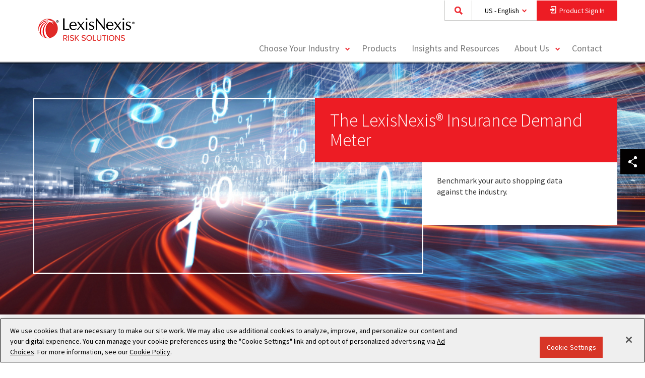

--- FILE ---
content_type: text/html; charset=utf-8
request_url: https://risk.lexisnexis.com/insights-resources/white-paper/lexisnexis-insurance-demand-meter
body_size: 26883
content:

<!DOCTYPE html>

<html lang="en-US">
<head>
    <meta charset="utf-8" />
    <meta http-equiv="X-UA-Compatible" content="IE=edge">
    <meta name="viewport" content="width=device-width, target-densityDpi=device-dpi, initial-scale=1, user-scalable=no" />
    <meta name="format-detection" content="telephone=no">
    <link rel="icon" href="/Areas/LNRS/favicon.ico" type="image/x-icon">

    <!-- Prefetch DNS for external assets -->
    <link rel="dns-prefetch" href="//cdnjs.cloudflare.com">
    <link rel="dns-prefetch" href="//img.en25.com">
    <link rel="dns-prefetch" href="//assets.adobedtm.com">
    <link rel="dns-prefetch" href="//www.google-analytics.com">
    <link rel="dns-prefetch" href="//www.googletagmanager.com">
    <link rel="dns-prefetch" href="//www.googleadservices.com">

        <link rel="dns-prefetch" href="//fonts.googleapis.com">
        <link rel="dns-prefetch" href="//fonts.gstatic.com">
        <link rel='preconnect' href='//fonts.gstatic.com' crossorigin>
        <link rel='preconnect' href='//fonts.googleapis.com' crossorigin>

    <link rel="preload" as="style" href="/Areas/LNRS/css/main.css?v=639017120596370931">
    <link href="/Areas/LNRS/css/main.css?v=639017120596370931" rel="stylesheet" />

        <link rel='preload' as='style' href='//fonts.googleapis.com/css?family=Source+Sans+Pro:300,300i,400,400i,600,600i,700,700i' onload="this.rel='stylesheet'">

    <link rel='preload' as='style' href='//cdnjs.cloudflare.com/ajax/libs/instantsearch.js/1.12.1/instantsearch.min.css'>

    


    <title>LexisNexis&#174; Insurance Demand Meter</title>

    <meta property="og:site_name" content="LexisNexis Risk Solutions" />
    <meta property="og:type" content="website" />

    <meta property="og:title" content="Auto Insurance Shopping Insights Report " />
    <meta property="og:image" content="https://risk.lexisnexis.com/-/media/images/lnrs/content/white%20paper%20placeholder%20png/report_cover_thumbnail_270x209/gettyimages-1146269725%20270x170.jpg" />
    <meta property="og:image:type" content="image/jpeg" />
    <meta property="og:image:width" content="270" />
    <meta property="og:image:height" content="170" />

    <meta property="og:description" content="Insurance Demand Meter - A quarterly report from LexisNexis Risk Solutions that provides insights into auto insurance shopping and switching behavior. Download to read more." />
    <meta name="description" content="Insurance Demand Meter - A quarterly report from LexisNexis Risk Solutions that provides insights into auto insurance shopping and switching behavior." />

<meta property="og:url" content="https://risk.lexisnexis.com/insights-resources/white-paper/lexisnexis-insurance-demand-meter" />
    <meta name="robots" content="INDEX, FOLLOW" />

    <link href="https://risk.lexisnexis.com/insights-resources/white-paper/lexisnexis-insurance-demand-meter" rel="canonical" />

            <link rel="alternate" hreflang="en-US" href="https://risk.lexisnexis.com/insights-resources/white-paper/lexisnexis-insurance-demand-meter" />




<script type="application/ld+json">
{
  "@context": "https://schema.org",
  "@type": "Article",
  "mainEntityOfPage": {
    "@type": "WebPage",
    "@id": "https://risk.lexisnexis.com/insights-resources/white-paper/lexisnexis-insurance-demand-meter"
  },
  "headline": "LexisNexis® Insurance Demand Meter",
  "description": "Insurance Demand Meter - A quarterly report from LexisNexis Risk Solutions that provides insights into auto insurance shopping and switching behavior. Download to read more.",
  "image": "https://risk.lexisnexis.com/-/media/images/lnrs/content/white%20paper%20placeholder%20png/report_cover_thumbnail_270x209/gettyimages-1146269725%20270x170.jpg",
  "publisher": {
    "@type": "Organization",
    "name": "LexisNexis Risk Solutions",
    "logo": {
      "@type": "ImageObject",
      "url": "https://risk.lexisnexis.com/areas/lnrs/img/logo.png"
    }
  },
  "datePublished": "2025-11-19"
}
</script>

    


    <meta name="google-site-verification" content="Je1UI0aXjuViQDJqYkgrA_8toVU-CSXprUMGF2YpDlY" /> 
<meta name="msvalidate.01" content="B86E7EBDE61DD55945FC098DD995159D" />
<!-- Start VWO Async SmartCode -->
<link rel="preconnect" href="https://dev.visualwebsiteoptimizer.com" />
<script type='text/plain' class="optanon-category-2" id='vwoCode'>
window._vwo_code || (function() {
var account_id=993117,
version=2.1,
settings_tolerance=2000,
hide_element='body',
hide_element_style = 'opacity:0 !important;filter:alpha(opacity=0) !important;background:none !important;transition:none !important;',
/* DO NOT EDIT BELOW THIS LINE */
f=false,w=window,d=document,v=d.querySelector('#vwoCode'),cK='_vwo_'+account_id+'_settings',cc={};try{var c=JSON.parse(localStorage.getItem('_vwo_'+account_id+'_config'));cc=c&&typeof c==='object'?c:{}}catch(e){}var stT=cc.stT==='session'?w.sessionStorage:w.localStorage;code={nonce:v&&v.nonce,library_tolerance:function(){return typeof library_tolerance!=='undefined'?library_tolerance:undefined},settings_tolerance:function(){return cc.sT||settings_tolerance},hide_element_style:function(){return'{'+(cc.hES||hide_element_style)+'}'},hide_element:function(){if(performance.getEntriesByName('first-contentful-paint')[0]){return''}return typeof cc.hE==='string'?cc.hE:hide_element},getVersion:function(){return version},finish:function(e){if(!f){f=true;var t=d.getElementById('_vis_opt_path_hides');if(t)t.parentNode.removeChild(t);if(e)(new Image).src='https://dev.visualwebsiteoptimizer.com/ee.gif?a='+account_id+e}},finished:function(){return f},addScript:function(e){var t=d.createElement('script');t.type='text/javascript';if(e.src){t.src=e.src}else{t.text=e.text}v&&t.setAttribute('nonce',v.nonce);d.getElementsByTagName('head')[0].appendChild(t)},load:function(e,t){var n=this.getSettings(),i=d.createElement('script'),r=this;t=t||{};if(n){i.textContent=n;d.getElementsByTagName('head')[0].appendChild(i);if(!w.VWO||VWO.caE){stT.removeItem(cK);r.load(e)}}else{var o=new XMLHttpRequest;o.open('GET',e,true);o.withCredentials=!t.dSC;o.responseType=t.responseType||'text';o.onload=function(){if(t.onloadCb){return t.onloadCb(o,e)}if(o.status===200||o.status===304){_vwo_code.addScript({text:o.responseText})}else{_vwo_code.finish('&e=loading_failure:'+e)}};o.onerror=function(){if(t.onerrorCb){return t.onerrorCb(e)}_vwo_code.finish('&e=loading_failure:'+e)};o.send()}},getSettings:function(){try{var e=stT.getItem(cK);if(!e){return}e=JSON.parse(e);if(Date.now()>e.e){stT.removeItem(cK);return}return e.s}catch(e){return}},init:function(){if(d.URL.indexOf('__vwo_disable__')>-1)return;var e=this.settings_tolerance();w._vwo_settings_timer=setTimeout(function(){_vwo_code.finish();stT.removeItem(cK)},e);var t;if(this.hide_element()!=='body'){t=d.createElement('style');var n=this.hide_element(),i=n?n+this.hide_element_style():'',r=d.getElementsByTagName('head')[0];t.setAttribute('id','_vis_opt_path_hides');v&&t.setAttribute('nonce',v.nonce);t.setAttribute('type','text/css');if(t.styleSheet)t.styleSheet.cssText=i;else t.appendChild(d.createTextNode(i));r.appendChild(t)}else{t=d.getElementsByTagName('head')[0];var i=d.createElement('div');i.style.cssText='z-index: 2147483647 !important;position: fixed !important;left: 0 !important;top: 0 !important;width: 100% !important;height: 100% !important;background: white !important;display: block !important;';i.setAttribute('id','_vis_opt_path_hides');i.classList.add('_vis_hide_layer');t.parentNode.insertBefore(i,t.nextSibling)}var o=window._vis_opt_url||d.URL,s='https://dev.visualwebsiteoptimizer.com/j.php?a='+account_id+'&u='+encodeURIComponent(o)+'&vn='+version;if(w.location.search.indexOf('_vwo_xhr')!==-1){this.addScript({src:s})}else{this.load(s+'&x=true')}}};w._vwo_code=code;code.init();})();
</script>
<!-- End VWO Async SmartCode -->

<script type="text/javascript">
var vwo_account_id = "", vwo_uuid = "";
window.VWO = window.VWO || [];
VWO.push([
    "onVariationApplied",
    function(data) {
        vwo_account_id = window._vwo_acc_id;
        var experiment_id = data[1],
            variant_id = data[2],
            exp_name = data[4];
        vwo_uuid =
            VWO._ &&
            VWO._.cookies && VWO._.cookies.get("_vwo_uuid");
        if (
            _vwo_exp[experiment_id].comb_n[variant_id] && ["VISUAL_AB"].indexOf(
                _vwo_exp[experiment_id].type
            ) > -1
        ) {
            window.vwo_data = {
                experiment_name: _vwo_exp[experiment_id].name,
                experiment_id: experiment_id,
                account_id: vwo_account_id,
                variation_id: variant_id,
                variation_name: _vwo_exp[experiment_id].comb_n[variant_id],
                user_id: vwo_uuid,
            };
}
}
]);
</script>

<style>
.score-well.fade.in {
  color: black;
}
.form-group.long.disclaimer {
    color: black;
}
.modal-header {
    color: black;
}
</style>


    <!--[if IE]>
        <script src="/Areas/LNRS/js/vendor/modernizr.2.6.2.min.js"></script>
    <![endif]-->

    

</head>
<body data-page-id="3B6C569C738547419DE6B2D246687D11"
      data-page-template="351839de-0aa0-448a-8832-2429282c1b78"
      data-page-language-name="en-US"
      data-page-version="49"
      is-preview="False"
      eloqua-site-id="903"
      eloqua-contact-lookup-id="7163b45e498b4551927ef339348cd848"
      eloqua-visitor-lookup-id="73cda5c0017c4b2084a361ff9ce05091"
      eloqua-first-party-cookie-domain="tracking.risk.lexisnexis.com"
      class="lnrs-resource-page en-us mode-live web"
      environment="Production">

<script type="text/javascript">
			var _elqQ = _elqQ || [];
			_elqQ.push(['elqSetSiteId', '903']);
			_elqQ.push(['elqUseFirstPartyCookie', 'tracking.risk.lexisnexis.com']);

			(function () {
				 function async_load() {
				 var s = document.createElement('script'); s.type = 'text/javascript';
				 s.async = true; s.src = '//img.en25.com/i/elqCfg.min.js';
				 var x = document.getElementsByTagName('script')[0]; x.parentNode.insertBefore(s, x);
				 }
				 if (window.addEventListener) window.addEventListener('DOMContentLoaded',
				 async_load, false);
				 else if (window.attachEvent) window.attachEvent('onload', async_load);
			 })();
</script>

        <script type="text/plain" class="optanon-category-2">

            _elqQ.push(['elqTrackPageView']);

            (function() {

                function set_optin (){
                    var json = Optanon.GetDomainData();
                    for (var i = 0; i < json.Groups.length; i += 1) {
                        var group = json.Groups[i];

                        var eloquaCookieGroup = null;
                        if (group.Cookies && group.Cookies.length > 0) {
                            for (var k = 0; k < group.Cookies.length; k += 1) {
                                var cookie = group.Cookies[k];
                                if (cookie.Name === "ELOQUA") {
                                    eloquaCookieGroup = group.Parent ? group.Parent.OptanonGroupId : group.OptanonGroupId;
                                }
                            }
                        }

                        if (eloquaCookieGroup !== null) {
                            var groupIsActive = OptanonActiveGroups.indexOf(eloquaCookieGroup) != -1;
                            SetEloquaTracking(groupIsActive);
                        }
                    }
                }

                function SetEloquaTracking(optIn) {
                    var trackingStatus = optIn ? "elqOptIn" : "elqOptOut";
                    _elqQ.push([trackingStatus]);
                }

                if(window.addEventListener){
                    window.addEventListener('OneTrustGroupsUpdated', set_optin, false);
                    }
                else if (window.attachEvent) {
                    window.attachEvent('OneTrustGroupsUpdated', set_optin);
                    }
            })();
        </script>


    <header class="score-header " >
    <div class="container score-page-layout-column1 ">
    <div class="score-column1 " >
        <div class="score-center">
                <nav class="score-megamenu" >
        <div class="score-nav-wrapper">
            <div class="score-nav">
                <!-- score-nav-wrapper is the container -->
                <div class="navbar-header score-navbar-header">
                    <button type="button" data-toggle="collapse" data-target="#mm-32882528-f67d-4cb9-8509-f6d48ac579c5"
                            class="score-hamburger navbar-toggle">
                        <span class="sr-only">Toggle navigation</span>
                        <span class="icon-bar"></span>
                        <span class="icon-bar"></span>
                        <span class="icon-bar"></span>
                    </button>
                        <a href="https://risk.lexisnexis.com/" class="navbar-brand">
                        </a>
                </div>
                <div class="collapse navbar-collapse" id="mm-32882528-f67d-4cb9-8509-f6d48ac579c5">
                    <div class="score-column1 " >
    <div class="score-center">
        <ul class="nav navbar-nav score-nav" role="menu" >
    <div class="score-style-box" data-ux-args="{&quot;IsEditorEditing&quot;:false,&quot;StateChangeMessagesTransmitting&quot;:[],&quot;ShowActionMessages&quot;:[],&quot;HideActionMessages&quot;:[]}" data-ux-module="score_bootstrap/Components/StyleBox" data-ux-state="pending" style="">

<div class="global-search-box" data-ux-args="{&quot;IsExperienceEditorEditing&quot;:false,&quot;SearchResultsPageUrl&quot;:&quot;https://risk.lexisnexis.com/search&quot;,&quot;SearchBoxId&quot;:&quot;6fbaff77c8224ab894eddd3882960e30&quot;,&quot;AlgoliaApiKey&quot;:&quot;8790b71f94f13d24e3298d1c6b7fd2ed&quot;,&quot;AlgoliaIndexName&quot;:&quot;lnrs-web93-us&quot;,&quot;AlgoliaApplicationId&quot;:&quot;KM18SZRXTM&quot;,&quot;ContextLanguage&quot;:&quot;en-US&quot;,&quot;SuggestionsLimit&quot;:5,&quot;NoSuggestionsText&quot;:&quot;No Results&quot;}" data-ux-module="Search/GlobalSearchBox" data-ux-state="pending">    <div class="global-search-wrapper">
        <label class="global-search-input-label" for="6fbaff77c8224ab894eddd3882960e30">Search</label>
        <input type="text" class="global-search-input" id="6fbaff77c8224ab894eddd3882960e30" placeholder="Search for Products, Resources, and More"/>
        <button class="btn global-search-button" type="button"><span class="global-search-button-text">Submit</span></button>
    </div>
</div><a class="score-composite-link btn-country-language-selector" data-ux-args="{&quot;ClickMessagesTransmitting&quot;:[&quot;Open Language Selector Modal&quot;]}" data-ux-module="score_bootstrap/Components/Button" data-ux-state="pending" href="https://risk.lexisnexis.com/">
<p class="score-lead" >
    US - English
</p>
</a><div aria-hidden="true" aria-labelledby="modal-7d4e6db4-9082-4a87-a5bf-991268ea86cc-Label" class="modal fade score-modal language-selector" data-ux-args="{&quot;StateChangeMessagesTransmitting&quot;:[],&quot;ShowActionMessages&quot;:[&quot;Open Language Selector Modal&quot;],&quot;HideActionMessages&quot;:[],&quot;ShowMessagesTransmitting&quot;:[],&quot;HideMessagesTransmitting&quot;:[]}" data-ux-module="score_bootstrap/Components/Modal" data-ux-state="pending" id="modal-7d4e6db4-9082-4a87-a5bf-991268ea86cc" role="dialog" tabindex="-1">        <div class="modal-dialog ">
            <div class="modal-content">
                <div class="modal-header" id="modal-7d4e6db4-9082-4a87-a5bf-991268ea86cc-Label">
                    
                    <button type="button" class="close" data-dismiss="modal" aria-label="Close">
                        <span aria-hidden="true">&times;</span>
                    </button>
                </div>
                <div class="modal-body">
                    <div class="score-column2 equal" >
    <div class="score-left">
        <div class="score-left-text " >
    <div class="score-content-spot" >
    <p>Solutions by Country:<br /></p>
</div>
</div><div class="score-left-text " >
    <a class="score-composite-link" data-ux-args="{&quot;ClickMessagesTransmitting&quot;:[]}" data-ux-module="score_bootstrap/Components/Button" data-ux-state="pending" href="https://risk.lexisnexis.com"><span class="sprite-image">
    <span class="icon-us-flag22x16"></span>
</span><span class="" >United States - English</span>
</a>
</div><div class="score-left-text " >
    <a class="score-composite-link" data-ux-args="{&quot;ClickMessagesTransmitting&quot;:[]}" data-ux-module="score_bootstrap/Components/Button" data-ux-state="pending" href="https://risk.lexisnexis.co.uk"><span class="sprite-image">
    <span class="icon-uk-flag22x16"></span>
</span><span class="" >United Kingdom - English</span>
</a>
</div><div class="score-left-text " >
    <a class="score-composite-link" data-ux-args="{&quot;ClickMessagesTransmitting&quot;:[]}" data-ux-module="score_bootstrap/Components/Button" data-ux-state="pending" href="https://risk.lexisnexis.com.br" target="_blank"><span class="sprite-image">
    <span class="icon-brazil-flag22x16"></span>
</span><span class="" >Brazil - Português</span>
</a>
</div><div class="score-left-text " >
    <a class="score-composite-link" data-ux-args="{&quot;ClickMessagesTransmitting&quot;:[]}" data-ux-module="score_bootstrap/Components/Button" data-ux-state="pending" href="https://risk.lexisnexis.co.jp"><span class="sprite-image">
    <span class="icon-japan-flag22x16"></span>
</span><span class="" >Japan - Japanese</span>
</a>
</div>
    </div>
    <div class="score-right">
        <div class="score-left-text " >
    <div class="score-content-spot" >
    <p>Global Solutions:<br /></p>
</div>
</div><div class="score-left-text " >
    <a class="score-composite-link" data-ux-args="{&quot;ClickMessagesTransmitting&quot;:[]}" data-ux-module="score_bootstrap/Components/Button" data-ux-state="pending" href="https://risk.lexisnexis.com/global/zh"><span class="sprite-image">
    <span class="icon-global20x20"></span>
</span><span class="" >简体中文</span>
</a>
</div><div class="score-left-text " >
    <a class="score-composite-link" data-ux-args="{&quot;ClickMessagesTransmitting&quot;:[]}" data-ux-module="score_bootstrap/Components/Button" data-ux-state="pending" href="https://risk.lexisnexis.com/global/de"><span class="sprite-image">
    <span class="icon-global20x20"></span>
</span><span class="" >Deutsch</span>
</a>
</div><div class="score-left-text " >
    <a class="score-composite-link" data-ux-args="{&quot;ClickMessagesTransmitting&quot;:[]}" data-ux-module="score_bootstrap/Components/Button" data-ux-state="pending" href="https://risk.lexisnexis.com/global/en"><span class="sprite-image">
    <span class="icon-global20x20"></span>
</span><span class="" >English</span>
</a>
</div><div class="score-left-text " >
    <a class="score-composite-link" data-ux-args="{&quot;ClickMessagesTransmitting&quot;:[]}" data-ux-module="score_bootstrap/Components/Button" data-ux-state="pending" href="https://risk.lexisnexis.com/global/es"><span class="sprite-image">
    <span class="icon-global20x20"></span>
</span><span class="" >Español</span>
</a>
</div><div class="score-left-text " >
    <a class="score-composite-link" data-ux-args="{&quot;ClickMessagesTransmitting&quot;:[]}" data-ux-module="score_bootstrap/Components/Button" data-ux-state="pending" href="https://risk.lexisnexis.com/global/fr"><span class="sprite-image">
    <span class="icon-global20x20"></span>
</span><span class="" >Français</span>
</a>
</div>
    </div>
</div>
                </div>
                <div class="modal-footer score-call-to-action">
                    
                </div>
            </div>
        </div>
</div><a class="score-composite-link btn-product-sign-in" data-ux-args="{&quot;ClickMessagesTransmitting&quot;:[&quot;Open Sign In&quot;]}" data-ux-module="score_bootstrap/Components/Button" data-ux-state="pending" href="https://risk.lexisnexis.com/">
<p class="score-lead" >
    Product Sign In
</p></a><div aria-hidden="true" aria-labelledby="modal-b89618ae-3100-4f46-87b2-7290f8510778-Label" class="modal fade score-modal" data-ux-args="{&quot;StateChangeMessagesTransmitting&quot;:[],&quot;ShowActionMessages&quot;:[&quot;Open Sign In&quot;],&quot;HideActionMessages&quot;:[&quot;Close Sign In&quot;],&quot;ShowMessagesTransmitting&quot;:[],&quot;HideMessagesTransmitting&quot;:[]}" data-ux-module="score_bootstrap/Components/Modal" data-ux-state="pending" id="modal-b89618ae-3100-4f46-87b2-7290f8510778" role="dialog" tabindex="-1">        <div class="modal-dialog ">
            <div class="modal-content">
                <div class="modal-header" id="modal-b89618ae-3100-4f46-87b2-7290f8510778-Label">
                    Select a product to sign in
                    <button type="button" class="close" data-dismiss="modal" aria-label="Close">
                        <span aria-hidden="true">&times;</span>
                    </button>
                </div>
                <div class="modal-body">
                    <div class="score-column1 " >
    <div class="score-center">
        <div class="score-center-text " >
    <div class="score-content-spot" >
    Products available for online sign in are listed below. Select one to access its respective product portal.
</div>
</div>
    </div>
</div><div class="score-column3 equal product-portal-container" >
    <div class="score-left">
        <div class="score-left-text " >
    <a class="score-button" data-ux-args="{&quot;ClickMessagesTransmitting&quot;:[],&quot;StateChangeMessagesTransmitting&quot;:[],&quot;ShowActionMessages&quot;:[],&quot;HideActionMessages&quot;:[]}" data-ux-module="score_bootstrap/Components/Button" data-ux-state="pending" href="https://secure.accurint.com/app/bps/main" target="_blank">Accurint&#174;</a><a class="score-button" data-ux-args="{&quot;ClickMessagesTransmitting&quot;:[],&quot;StateChangeMessagesTransmitting&quot;:[],&quot;ShowActionMessages&quot;:[],&quot;HideActionMessages&quot;:[]}" data-ux-module="score_bootstrap/Components/Button" data-ux-state="pending" href="https://secure.accurint.com/app/bps/main" target="_blank">Accurint&#174; for Collections</a><a class="score-button" data-ux-args="{&quot;ClickMessagesTransmitting&quot;:[],&quot;StateChangeMessagesTransmitting&quot;:[],&quot;ShowActionMessages&quot;:[],&quot;HideActionMessages&quot;:[]}" data-ux-module="score_bootstrap/Components/Button" data-ux-state="pending" href="https://secure.accurint.com/app/bps/main" target="_blank">Accurint&#174; for Government</a><a class="score-button" data-ux-args="{&quot;ClickMessagesTransmitting&quot;:[],&quot;StateChangeMessagesTransmitting&quot;:[],&quot;ShowActionMessages&quot;:[],&quot;HideActionMessages&quot;:[]}" data-ux-module="score_bootstrap/Components/Button" data-ux-state="pending" href="https://secure.accurint.com/app/bps/main" target="_blank">Accurint&#174; for Healthcare</a><a class="score-button" data-ux-args="{&quot;ClickMessagesTransmitting&quot;:[],&quot;StateChangeMessagesTransmitting&quot;:[],&quot;ShowActionMessages&quot;:[],&quot;HideActionMessages&quot;:[]}" data-ux-module="score_bootstrap/Components/Button" data-ux-state="pending" href="https://secure.accurint.com/app/bps/main" target="_blank">Accurint&#174; for Insurance</a><a class="score-button" data-ux-args="{&quot;ClickMessagesTransmitting&quot;:[],&quot;StateChangeMessagesTransmitting&quot;:[],&quot;ShowActionMessages&quot;:[],&quot;HideActionMessages&quot;:[]}" data-ux-module="score_bootstrap/Components/Button" data-ux-state="pending" href="https://secure.accurint.com/app/bps/main" target="_blank">Accurint&#174; for Law Enforcement</a><a class="score-button" data-ux-args="{&quot;ClickMessagesTransmitting&quot;:[],&quot;StateChangeMessagesTransmitting&quot;:[],&quot;ShowActionMessages&quot;:[],&quot;HideActionMessages&quot;:[]}" data-ux-module="score_bootstrap/Components/Button" data-ux-state="pending" href="https://secure.accurint.com/app/bps/main" target="_blank">Accurint&#174; for Legal Professionals</a><a class="score-button" data-ux-args="{&quot;ClickMessagesTransmitting&quot;:[],&quot;StateChangeMessagesTransmitting&quot;:[],&quot;ShowActionMessages&quot;:[],&quot;HideActionMessages&quot;:[]}" data-ux-module="score_bootstrap/Components/Button" data-ux-state="pending" href="https://secure.accurint.com/app/bps/main" target="_blank">Accurint&#174; for Private Investigations</a><a aria-label="AML Insight™" class="score-button" data-ux-args="{&quot;ClickMessagesTransmitting&quot;:[],&quot;StateChangeMessagesTransmitting&quot;:[],&quot;ShowActionMessages&quot;:[],&quot;HideActionMessages&quot;:[]}" data-ux-module="score_bootstrap/Components/Button" data-ux-state="pending" href="https://amlinsight.lexisnexis.com/" target="_blank" title="AML Insight™">AML Insight™</a><a class="score-button" data-ux-args="{&quot;ClickMessagesTransmitting&quot;:[],&quot;StateChangeMessagesTransmitting&quot;:[],&quot;ShowActionMessages&quot;:[],&quot;HideActionMessages&quot;:[]}" data-ux-module="score_bootstrap/Components/Button" data-ux-state="pending" href="https://www.bankersalmanac.com/formslogin.aspx" target="_blank">Bankers Almanac</a><a class="score-button" data-ux-args="{&quot;ClickMessagesTransmitting&quot;:[],&quot;StateChangeMessagesTransmitting&quot;:[],&quot;ShowActionMessages&quot;:[],&quot;HideActionMessages&quot;:[]}" data-ux-module="score_bootstrap/Components/Button" data-ux-state="pending" href="https://www.bankersalmanac.com/formslogin.aspx" target="_blank">Bankers Almanac Due Diligence</a><a class="score-button" data-ux-args="{&quot;ClickMessagesTransmitting&quot;:[],&quot;StateChangeMessagesTransmitting&quot;:[],&quot;ShowActionMessages&quot;:[],&quot;HideActionMessages&quot;:[]}" data-ux-module="score_bootstrap/Components/Button" data-ux-state="pending" href="https://www.globalpaymentsresource.com/" target="_blank">Bankers Almanac Global Payments Resource</a>
</div>
    </div>
    <div class="score-center">
        <div class="score-left-text " >
    <a class="score-button" data-ux-args="{&quot;ClickMessagesTransmitting&quot;:[],&quot;StateChangeMessagesTransmitting&quot;:[],&quot;ShowActionMessages&quot;:[],&quot;HideActionMessages&quot;:[]}" data-ux-module="score_bootstrap/Components/Button" data-ux-state="pending" href="https://globalpaymentsresource.com/" target="_blank">Bankers Almanac IBAN Complete</a><a class="score-button" data-ux-args="{&quot;ClickMessagesTransmitting&quot;:[],&quot;StateChangeMessagesTransmitting&quot;:[],&quot;ShowActionMessages&quot;:[],&quot;HideActionMessages&quot;:[]}" data-ux-module="score_bootstrap/Components/Button" data-ux-state="pending" href="https://beta.validate.bankersalmanac.com/" target="_blank">Bankers Almanac Validate</a><a aria-label="Bridger Insight® XG" class="score-button" data-ux-args="{&quot;ClickMessagesTransmitting&quot;:[],&quot;StateChangeMessagesTransmitting&quot;:[],&quot;ShowActionMessages&quot;:[],&quot;HideActionMessages&quot;:[]}" data-ux-module="score_bootstrap/Components/Button" data-ux-state="pending" href="https://bridger.lexisnexis.com/XgAuth/" target="_blank" title="Bridger Insight® XG">Bridger Insight&#174; XG</a><a class="score-button" data-ux-args="{&quot;ClickMessagesTransmitting&quot;:[],&quot;StateChangeMessagesTransmitting&quot;:[],&quot;ShowActionMessages&quot;:[],&quot;HideActionMessages&quot;:[]}" data-ux-module="score_bootstrap/Components/Button" data-ux-state="pending" href="https://collectionsolutions.lexisnexis.com/" target="_blank">Collections Solutions Portal</a><a aria-label="Command Center" class="score-button" data-ux-args="{&quot;ClickMessagesTransmitting&quot;:[],&quot;StateChangeMessagesTransmitting&quot;:[],&quot;ShowActionMessages&quot;:[],&quot;HideActionMessages&quot;:[]}" data-ux-module="score_bootstrap/Components/Button" data-ux-state="pending" href="https://coplogicsolutions.lexisnexis.com/commandcenter/#/login" target="_blank" title="Command Center">Command Center</a><a class="score-button" data-ux-args="{&quot;ClickMessagesTransmitting&quot;:[],&quot;StateChangeMessagesTransmitting&quot;:[],&quot;ShowActionMessages&quot;:[],&quot;HideActionMessages&quot;:[]}" data-ux-module="score_bootstrap/Components/Button" data-ux-state="pending" href="https://portal.emailage.com/" target="_blank">Emailage&#174; Portal</a><a class="score-button" data-ux-args="{&quot;ClickMessagesTransmitting&quot;:[],&quot;StateChangeMessagesTransmitting&quot;:[],&quot;ShowActionMessages&quot;:[],&quot;HideActionMessages&quot;:[]}" data-ux-module="score_bootstrap/Components/Button" data-ux-state="pending" href="https://www.compliance-link.com/AuthServer/login" target="_blank">Firco Compliance Link</a><a class="score-button" data-ux-args="{&quot;ClickMessagesTransmitting&quot;:[],&quot;StateChangeMessagesTransmitting&quot;:[],&quot;ShowActionMessages&quot;:[],&quot;HideActionMessages&quot;:[]}" data-ux-module="score_bootstrap/Components/Button" data-ux-state="pending" href="https://identitymanagement.lexisnexis.com/IRM/login/login.do" target="_blank">Instant Authenticate</a><a class="score-button" data-ux-args="{&quot;ClickMessagesTransmitting&quot;:[],&quot;StateChangeMessagesTransmitting&quot;:[],&quot;ShowActionMessages&quot;:[],&quot;HideActionMessages&quot;:[]}" data-ux-module="score_bootstrap/Components/Button" data-ux-state="pending" href="https://identitymanagement.lexisnexis.com/IRM/login/login.do" target="_blank">Instant Verify</a><a class="score-button" data-ux-args="{&quot;ClickMessagesTransmitting&quot;:[],&quot;StateChangeMessagesTransmitting&quot;:[],&quot;ShowActionMessages&quot;:[],&quot;HideActionMessages&quot;:[]}" data-ux-module="score_bootstrap/Components/Button" data-ux-state="pending" href="https://risk.nexis.com/AMLSolutions/Login.aspx?ReturnUrl=/AMLSolutions/" target="_blank">InstantID&#174;</a>
</div>
    </div>
    <div class="score-right">
        <div class="score-left-text " >
    <a class="score-button" data-ux-args="{&quot;ClickMessagesTransmitting&quot;:[],&quot;StateChangeMessagesTransmitting&quot;:[],&quot;ShowActionMessages&quot;:[],&quot;HideActionMessages&quot;:[]}" data-ux-module="score_bootstrap/Components/Button" data-ux-state="pending" href="https://idms.lexisnexis.com/" target="_blank">InstantID&#174; Q&amp;A</a><a class="score-button" data-ux-args="{&quot;ClickMessagesTransmitting&quot;:[],&quot;StateChangeMessagesTransmitting&quot;:[],&quot;ShowActionMessages&quot;:[],&quot;HideActionMessages&quot;:[]}" data-ux-module="score_bootstrap/Components/Button" data-ux-state="pending" href="https://login.lexisnexisrisk.com/idslogin/" target="_blank">Insurance Solutions</a><a class="score-button" data-ux-args="{&quot;ClickMessagesTransmitting&quot;:[],&quot;StateChangeMessagesTransmitting&quot;:[],&quot;ShowActionMessages&quot;:[],&quot;HideActionMessages&quot;:[]}" data-ux-module="score_bootstrap/Components/Button" data-ux-state="pending" href="https://risk.nexis.com/RealEstate/Login.aspx" target="_blank">Mortgage Industry Data Exchange (MIDEX&#174;)</a><a class="score-button" data-ux-args="{&quot;ClickMessagesTransmitting&quot;:[],&quot;StateChangeMessagesTransmitting&quot;:[],&quot;ShowActionMessages&quot;:[],&quot;HideActionMessages&quot;:[]}" data-ux-module="score_bootstrap/Components/Button" data-ux-state="pending" href="https://accuity.worldcompliance.com/" target="_blank">Online Compliance</a><a class="score-button" data-ux-args="{&quot;ClickMessagesTransmitting&quot;:[],&quot;StateChangeMessagesTransmitting&quot;:[],&quot;ShowActionMessages&quot;:[],&quot;HideActionMessages&quot;:[]}" data-ux-module="score_bootstrap/Components/Button" data-ux-state="pending" href="https://insurancesolutions.lexisnexis.com/idslogin/">ProspectBase&#174;</a><a class="score-button" data-ux-args="{&quot;ClickMessagesTransmitting&quot;:[],&quot;StateChangeMessagesTransmitting&quot;:[],&quot;ShowActionMessages&quot;:[],&quot;HideActionMessages&quot;:[]}" data-ux-module="score_bootstrap/Components/Button" data-ux-state="pending" href="https://risk.nexis.com/RealEstate/Login.aspx" target="_blank">Real Estate Solutions</a><a class="score-button" data-ux-args="{&quot;ClickMessagesTransmitting&quot;:[],&quot;StateChangeMessagesTransmitting&quot;:[],&quot;ShowActionMessages&quot;:[],&quot;HideActionMessages&quot;:[]}" data-ux-module="score_bootstrap/Components/Button" data-ux-state="pending" href="https://riskmanagement.lexisnexis.com/">Risk Management Solutions&#174;</a><a aria-label="ThreatMetrix® Product Sign In" class="score-button" data-ux-args="{&quot;ClickMessagesTransmitting&quot;:[],&quot;StateChangeMessagesTransmitting&quot;:[],&quot;ShowActionMessages&quot;:[],&quot;HideActionMessages&quot;:[]}" data-ux-module="score_bootstrap/Components/Button" data-ux-state="pending" href="https://portal.threatmetrix.com" target="_blank" title="ThreatMetrix® Product Sign In">ThreatMetrix&#174;</a><a class="score-button" data-ux-args="{&quot;ClickMessagesTransmitting&quot;:[],&quot;StateChangeMessagesTransmitting&quot;:[],&quot;ShowActionMessages&quot;:[],&quot;HideActionMessages&quot;:[]}" data-ux-module="score_bootstrap/Components/Button" data-ux-state="pending" href="https://mfaweb.lexisnexis.com/docauth" target="_blank">TrueID&#174;</a><a class="score-button" data-ux-args="{&quot;ClickMessagesTransmitting&quot;:[],&quot;StateChangeMessagesTransmitting&quot;:[],&quot;ShowActionMessages&quot;:[],&quot;HideActionMessages&quot;:[]}" data-ux-module="score_bootstrap/Components/Button" data-ux-state="pending" href="https://trax.zetx.com/" target="_blank">TraX™</a><a class="score-button" data-ux-args="{&quot;ClickMessagesTransmitting&quot;:[],&quot;StateChangeMessagesTransmitting&quot;:[],&quot;ShowActionMessages&quot;:[],&quot;HideActionMessages&quot;:[]}" data-ux-module="score_bootstrap/Components/Button" data-ux-state="pending" href="https://members.worldcompliance.com/SignIn.aspx" target="_blank">WorldCompliance™ Online Search Tool</a>
</div>
    </div>
</div>
                </div>
                <div class="modal-footer score-call-to-action">
                    
                </div>
            </div>
        </div>
</div></div><li class="score-industry-section-menu score-megamenu-dropdown megamenu-full" data-ux-args="{&quot;IsPageEditorEditing&quot;:false,&quot;GeneralDescriptions&quot;:[[&quot;{79C7989C-60C7-4A5A-B0D5-4FC281AABD0C}&quot;,&quot;Identity verification and authentication, credit risk assessment, fraud prevention, investigations, due diligence solutions to increase revenue and efficiencies.&quot;],[&quot;{FA5C6F75-58D1-4D5F-B356-0B1674C9AD4E}&quot;,&quot;Fraud prevention, identity verification, due diligence, compliance, PEP and watchlist screening, credit risk assessment, know your customer, big data solutions.&quot;],[&quot;{E6B7083B-F188-4D34-829A-2B9B7166C061}&quot;,&quot;Draw clear, actionable insights to achieve your agency’s mission by leveraging LexisNexis® data, identity intelligence and linking technology.&quot;],[&quot;{D419217F-FC5A-41DD-A1FE-A5FED109FEC2}&quot;,&quot;Reducing risk, enabling compliance, increasing patient engagement and improving outcomes through insights from consumer, provider, and claims data analytics.&quot;],[&quot;{0CED4563-FE0B-43BF-BE8B-0E126205D71B}&quot;,&quot;Insurance risk solutions that strengthen customer relationships, gain operational efficiencies \u0026 future-proof your organization using data \u0026 advanced analytics.&quot;],[&quot;{47894F7A-9F65-4557-9FAD-FE672BD6F24F}&quot;,&quot;Predict, analyze and effectively respond to crime using actionable intelligence derived from law enforcement data analytics and technology.&quot;],[&quot;{9A62EF06-D8BA-4821-B21C-5B26227EBD43}&quot;,&quot;Insight and tools that lead debt collectors to the right parties, efficiently and compliantly. Streamline skip tracing efforts and boost profitability.&quot;]],&quot;IndustryLinkTextMask&quot;:&quot;View $currentIndustryName Home&quot;,&quot;IndexName&quot;:&quot;lnrs-web93-us&quot;}" data-ux-module="LNRS/Components/IndustrySection" data-ux-state="pending">            <a href="#" data-toggle="dropdown">Choose Your Industry</a>
            <a href="#" class="dropdown-toggle toggle-caret" data-toggle="dropdown">
                <span class="caret"></span>
                <span class="sr-only">toggle menu</span>
            </a>
            <ul class="dropdown-menu" role="menu">
                <li>
                    <div class="score-megamenu-content">
                        <div class="second-step" v-bind:class="{hidden: currentStep === 1}" style="display: none">
                            <ul class="nav nav-pills nav-stacked">
                                <li class="back-menu"><a href="javascript:void(0)" v-on:click="backStep1Click"><span>Select an Industry</span></a></li>
                                <li><span>Select an Industry</span></li>
                                    <li v-bind:class="{active: currentIndustryId === '{79C7989C-60C7-4A5A-B0D5-4FC281AABD0C}'}">
                                        <a data-industryid="{79C7989C-60C7-4A5A-B0D5-4FC281AABD0C}" data-industryname="Corporations" data-industrylink="/corporations-and-non-profits" data-tagretlang="en-US" href="javascript:void(0)" v-on:click="linkClick">Corporations</a>
                                    </li>
                                    <li v-bind:class="{active: currentIndustryId === '{FA5C6F75-58D1-4D5F-B356-0B1674C9AD4E}'}">
                                        <a data-industryid="{FA5C6F75-58D1-4D5F-B356-0B1674C9AD4E}" data-industryname="Financial Services" data-industrylink="/financial-services" data-tagretlang="en-US" href="javascript:void(0)" v-on:click="linkClick">Financial Services</a>
                                    </li>
                                    <li v-bind:class="{active: currentIndustryId === '{E6B7083B-F188-4D34-829A-2B9B7166C061}'}">
                                        <a data-industryid="{E6B7083B-F188-4D34-829A-2B9B7166C061}" data-industryname="Government" data-industrylink="/government" data-tagretlang="en-US" href="javascript:void(0)" v-on:click="linkClick">Government</a>
                                    </li>
                                    <li v-bind:class="{active: currentIndustryId === '{D419217F-FC5A-41DD-A1FE-A5FED109FEC2}'}">
                                        <a data-industryid="{D419217F-FC5A-41DD-A1FE-A5FED109FEC2}" data-industryname="Healthcare" data-industrylink="/healthcare" data-tagretlang="en-US" href="javascript:void(0)" v-on:click="linkClick">Healthcare</a>
                                    </li>
                                    <li v-bind:class="{active: currentIndustryId === '{0CED4563-FE0B-43BF-BE8B-0E126205D71B}'}">
                                        <a data-industryid="{0CED4563-FE0B-43BF-BE8B-0E126205D71B}" data-industryname="Insurance" data-industrylink="/insurance" data-tagretlang="en-US" href="javascript:void(0)" v-on:click="linkClick">Insurance</a>
                                    </li>
                                    <li v-bind:class="{active: currentIndustryId === '{47894F7A-9F65-4557-9FAD-FE672BD6F24F}'}">
                                        <a data-industryid="{47894F7A-9F65-4557-9FAD-FE672BD6F24F}" data-industryname="Law Enforcement and Public Safety" data-industrylink="/law-enforcement-and-public-safety" data-tagretlang="en-US" href="javascript:void(0)" v-on:click="linkClick">Law Enforcement and Public Safety</a>
                                    </li>
                                    <li v-bind:class="{active: currentIndustryId === '{9A62EF06-D8BA-4821-B21C-5B26227EBD43}'}">
                                        <a data-industryid="{9A62EF06-D8BA-4821-B21C-5B26227EBD43}" data-industryname="Collections and Recovery" data-industrylink="/collections-and-recovery" data-tagretlang="en-US" href="javascript:void(0)" v-on:click="linkClick">Collections and Recovery</a>
                                    </li>
                            </ul>
                            <div class="tab-content" v-bind:class="{open: currentStep === 2}">
                                <div id="{79C7989C-60C7-4A5A-B0D5-4FC281AABD0C}" class="tab-pane fade in" v-bind:class="{active: currentIndustryId === '{79C7989C-60C7-4A5A-B0D5-4FC281AABD0C}'}">
                                    <!-- Section title with black link -->
                                    <div class="section-title-wraper">
                                        <a class="description-learnmore" href="/corporations-and-non-profits">View Corporations Home</a>
                                    </div>
                                    <!-- Section title with black link END -->

                                    <!-- Section links -->
<ul class="level-1 score-section-menu">
        <li>
            <a href="https://risk.lexisnexis.com/financial-services/financial-crime-compliance" class="subpage-link">
                <div class="subpage-title">Financial Crime Compliance</div>
            </a>
        </li>
        <li>
            <a href="/corporations-and-non-profits/fraud-and-identity-management" class="subpage-link">
                <div class="subpage-title">Fraud and Identity Solutions</div>
            </a>
        </li>
        <li>
            <a href="https://risk.lexisnexis.com/collections-and-recovery" class="subpage-link">
                <div class="subpage-title">Collections and Recovery</div>
            </a>
        </li>
        <li>
            <a href="/corporations-and-non-profits/credit-risk" class="subpage-link">
                <div class="subpage-title">Credit Risk</div>
            </a>
        </li>
        <li>
            <a href="/corporations-and-non-profits/customer-acquisition" class="subpage-link">
                <div class="subpage-title">Customer Acquisition Solutions</div>
            </a>
        </li>
        <li>
            <a href="https://risk.lexisnexis.com/financial-services/payments-efficiency" class="subpage-link">
                <div class="subpage-title">Payments Efficiency</div>
            </a>
        </li>
        <li>
            <a href="/corporations-and-non-profits/investigations-and-due-diligence" class="subpage-link">
                <div class="subpage-title">Investigations and Due Diligence</div>
            </a>
        </li>
        <li>
            <a href="/corporations-and-non-profits/small-and-mid-sized-business-risk" class="subpage-link">
                <div class="subpage-title"> Small and Mid-Sized Business Risk</div>
            </a>
        </li>
        <li>
            <a href="/corporations-and-non-profits/data-quality-and-management" class="subpage-link">
                <div class="subpage-title">Data Quality and Management</div>
            </a>
        </li>
        <li>
            <a href="/corporations-and-non-profits/risk-orchestration" class="subpage-link">
                <div class="subpage-title">Risk Orchestration</div>
            </a>
        </li>
</ul>
                                    <!-- Section Links -->
                                </div>
                                <div id="{FA5C6F75-58D1-4D5F-B356-0B1674C9AD4E}" class="tab-pane fade in" v-bind:class="{active: currentIndustryId === '{FA5C6F75-58D1-4D5F-B356-0B1674C9AD4E}'}">
                                    <!-- Section title with black link -->
                                    <div class="section-title-wraper">
                                        <a class="description-learnmore" href="/financial-services">View Financial Services Home</a>
                                    </div>
                                    <!-- Section title with black link END -->

                                    <!-- Section links -->
<ul class="level-1 score-section-menu">
        <li>
            <a href="/financial-services/financial-crime-compliance" class="subpage-link">
                <div class="subpage-title">Financial Crime Compliance</div>
            </a>
        </li>
        <li>
            <a href="https://risk.lexisnexis.com/corporations-and-non-profits/fraud-and-identity-management" class="subpage-link">
                <div class="subpage-title">Fraud and Identity Management</div>
            </a>
        </li>
        <li>
            <a href="https://risk.lexisnexis.com/collections-and-recovery" class="subpage-link">
                <div class="subpage-title">Collections and Recovery</div>
            </a>
        </li>
        <li>
            <a href="https://risk.lexisnexis.com/corporations-and-non-profits/credit-risk" class="subpage-link">
                <div class="subpage-title">Credit Risk Assessment</div>
            </a>
        </li>
        <li>
            <a href="https://risk.lexisnexis.com/corporations-and-non-profits/customer-acquisition" class="subpage-link">
                <div class="subpage-title">Customer Acquisition Solutions</div>
            </a>
        </li>
        <li>
            <a href="/financial-services/payments-efficiency" class="subpage-link">
                <div class="subpage-title">Payments Efficiency</div>
            </a>
        </li>
        <li>
            <a href="https://risk.lexisnexis.com/corporations-and-non-profits/investigations-and-due-diligence" class="subpage-link">
                <div class="subpage-title">Investigations and Due Diligence</div>
            </a>
        </li>
        <li>
            <a href="https://risk.lexisnexis.com/corporations-and-non-profits/small-and-mid-sized-business-risk" class="subpage-link">
                <div class="subpage-title">Small and Mid-Sized Business Risk</div>
            </a>
        </li>
        <li>
            <a href="https://risk.lexisnexis.com/corporations-and-non-profits/data-quality-and-management" class="subpage-link">
                <div class="subpage-title">Data Quality and Management</div>
            </a>
        </li>
        <li>
            <a href="https://risk.lexisnexis.com/corporations-and-non-profits/risk-orchestration" class="subpage-link">
                <div class="subpage-title">Risk Orchestration</div>
            </a>
        </li>
</ul>
                                    <!-- Section Links -->
                                </div>
                                <div id="{E6B7083B-F188-4D34-829A-2B9B7166C061}" class="tab-pane fade in" v-bind:class="{active: currentIndustryId === '{E6B7083B-F188-4D34-829A-2B9B7166C061}'}">
                                    <!-- Section title with black link -->
                                    <div class="section-title-wraper">
                                        <a class="description-learnmore" href="/government">View Government Home</a>
                                    </div>
                                    <!-- Section title with black link END -->

                                    <!-- Section links -->
            <h4 class="score-section-menu-group-title">Solutions for Government</h4>
<ul class="level-1 score-section-menu">
        <li>
            <a href="/government/business-risk-assessment" class="subpage-link">
                <div class="subpage-title">Business Risk Assessment</div>
            </a>
        </li>
        <li>
            <a href="/government/government-data-quality-management" class="subpage-link">
                <div class="subpage-title">Data Quality Management</div>
            </a>
        </li>
        <li>
            <a href="/government/government-fraud-detection-and-prevention" class="subpage-link">
                <div class="subpage-title">Fraud Detection & Prevention</div>
            </a>
        </li>
        <li>
            <a href="/government/government-identity-assessment-and-assurance" class="subpage-link">
                <div class="subpage-title">Identity Assessment & Assurance</div>
            </a>
        </li>
        <li>
            <a href="/government/payment-processing-solutions" class="subpage-link">
                <div class="subpage-title">Payment Processing Solutions</div>
            </a>
        </li>
</ul>
            <h4 class="score-section-menu-group-title">Markets We Serve</h4>
<ul class="level-1 score-section-menu">
        <li>
            <a href="/government/departments-of-motor-vehicles-dmvs" class="subpage-link">
                <div class="subpage-title">Departments of Motor Vehicles (DMVs)</div>
            </a>
        </li>
        <li>
            <a href="/government/medicaid-program-management" class="subpage-link">
                <div class="subpage-title">Medicaid Program Management</div>
            </a>
        </li>
        <li>
            <a href="/government/public-cio-and-it-programs" class="subpage-link">
                <div class="subpage-title">Public CIO and IT Programs</div>
            </a>
        </li>
        <li>
            <a href="/government/public-health-agencies" class="subpage-link">
                <div class="subpage-title">Public Health Agencies</div>
            </a>
        </li>
        <li>
            <a href="/government/retirement-systems" class="subpage-link">
                <div class="subpage-title">Retirement Systems</div>
            </a>
        </li>
        <li>
            <a href="/government/social-services-programs" class="subpage-link">
                <div class="subpage-title">Social Services Programs</div>
            </a>
        </li>
        <li>
            <a href="/government/unemployment-insurance-programs" class="subpage-link">
                <div class="subpage-title">Unemployment Insurance Programs</div>
            </a>
        </li>
        <li>
            <a href="/government/vital-records-offices" class="subpage-link">
                <div class="subpage-title">Vital Records Offices</div>
            </a>
        </li>
</ul>
                                    <!-- Section Links -->
                                </div>
                                <div id="{D419217F-FC5A-41DD-A1FE-A5FED109FEC2}" class="tab-pane fade in" v-bind:class="{active: currentIndustryId === '{D419217F-FC5A-41DD-A1FE-A5FED109FEC2}'}">
                                    <!-- Section title with black link -->
                                    <div class="section-title-wraper">
                                        <a class="description-learnmore" href="/healthcare">View Healthcare Home</a>
                                    </div>
                                    <!-- Section title with black link END -->

                                    <!-- Section links -->
            <h4 class="score-section-menu-group-title">Markets We Serve</h4>
<ul class="level-1 score-section-menu">
        <li>
            <a href="/healthcare/life-sciences" class="subpage-link">
                <div class="subpage-title">Life Sciences</div>
            </a>
        </li>
        <li>
            <a href="/healthcare/pharmacy" class="subpage-link">
                <div class="subpage-title">Pharmacy</div>
            </a>
        </li>
        <li>
            <a href="/healthcare/payer" class="subpage-link">
                <div class="subpage-title">Payer</div>
            </a>
        </li>
        <li>
            <a href="/healthcare/provider" class="subpage-link">
                <div class="subpage-title">Provider</div>
            </a>
        </li>
</ul>
            <h4 class="score-section-menu-group-title">Capabilities &amp; Solutions</h4>
<ul class="level-1 score-section-menu">
        <li>
            <a href="/healthcare/healthcare-market-data" class="subpage-link">
                <div class="subpage-title">Healthcare Market Data & Insights</div>
            </a>
        </li>
        <li>
            <a href="/healthcare/provider-data-management" class="subpage-link">
                <div class="subpage-title">Provider Data Management</div>
            </a>
        </li>
        <li>
            <a href="/healthcare/identity-verification" class="subpage-link">
                <div class="subpage-title">Identity Verification for Healthcare</div>
            </a>
        </li>
        <li>
            <a href="/healthcare/real-world-data" class="subpage-link">
                <div class="subpage-title">Real-World Data & Insights</div>
            </a>
        </li>
        <li>
            <a href="/healthcare/population-health" class="subpage-link">
                <div class="subpage-title">Population Health Data & Insights</div>
            </a>
        </li>
        <li>
            <a href="/healthcare/whole-person-care" class="subpage-link">
                <div class="subpage-title">Whole Person Data & Insights</div>
            </a>
        </li>
</ul>
                                    <!-- Section Links -->
                                </div>
                                <div id="{0CED4563-FE0B-43BF-BE8B-0E126205D71B}" class="tab-pane fade in" v-bind:class="{active: currentIndustryId === '{0CED4563-FE0B-43BF-BE8B-0E126205D71B}'}">
                                    <!-- Section title with black link -->
                                    <div class="section-title-wraper">
                                        <a class="description-learnmore" href="/insurance">View Insurance Home</a>
                                    </div>
                                    <!-- Section title with black link END -->

                                    <!-- Section links -->
            <h4 class="score-section-menu-group-title">Markets We Serve</h4>
<ul class="level-1 score-section-menu">
        <li>
            <a href="/insurance/auto" class="subpage-link">
                <div class="subpage-title">Auto Insurance</div>
            </a>
        </li>
        <li>
            <a href="https://risk.lexisnexis.com/law-enforcement-and-public-safety/automated-crash-and-incident-reporting" class="subpage-link">
                <div class="subpage-title">Law Enforcement & Safety Leaders</div>
            </a>
        </li>
        <li>
            <a href="/insurance/commercial-insurance-solutions" class="subpage-link">
                <div class="subpage-title">Commercial Insurance</div>
            </a>
        </li>
        <li>
            <a href="/insurance/life-insurance-solutions" class="subpage-link">
                <div class="subpage-title">Life Insurance</div>
            </a>
        </li>
        <li>
            <a href="/insurance/home-insurance-solutions" class="subpage-link">
                <div class="subpage-title">Home Insurance</div>
            </a>
        </li>
        <li>
            <a href="/insurance/solutions-for-automakers" class="subpage-link">
                <div class="subpage-title">Solutions for Automakers</div>
            </a>
        </li>
</ul>
            <h4 class="score-section-menu-group-title">Capabilities &amp; Solutions</h4>
<ul class="level-1 score-section-menu">
        <li>
            <a href="/insurance/acquisition-retention" class="subpage-link">
                <div class="subpage-title">Acquisition & Retention</div>
            </a>
        </li>
        <li>
            <a href="/insurance/fraud-detection" class="subpage-link">
                <div class="subpage-title">Fraud Detection</div>
            </a>
        </li>
        <li>
            <a href="/insurance/insurance-claims-management" class="subpage-link">
                <div class="subpage-title">Claims</div>
            </a>
        </li>
        <li>
            <a href="/insurance/lexisnexis-identity-access-management-solutions-for-insurance" class="subpage-link">
                <div class="subpage-title">Identity Access Management</div>
            </a>
        </li>
        <li>
            <a href="/insurance/compliance" class="subpage-link">
                <div class="subpage-title">Compliance</div>
            </a>
        </li>
        <li>
            <a href="/insurance/quoting-and-underwriting" class="subpage-link">
                <div class="subpage-title">Quoting & Underwriting</div>
            </a>
        </li>
        <li>
            <a href="/insurance/data-analytics-and-modeling" class="subpage-link">
                <div class="subpage-title">Data Analytics & Modeling</div>
            </a>
        </li>
        <li>
            <a href="/insurance/telematics" class="subpage-link">
                <div class="subpage-title">Telematics</div>
            </a>
        </li>
        <li>
            <a href="/insurance/data-prefill" class="subpage-link">
                <div class="subpage-title">Data Prefill</div>
            </a>
        </li>
</ul>
                                    <!-- Section Links -->
                                </div>
                                <div id="{47894F7A-9F65-4557-9FAD-FE672BD6F24F}" class="tab-pane fade in" v-bind:class="{active: currentIndustryId === '{47894F7A-9F65-4557-9FAD-FE672BD6F24F}'}">
                                    <!-- Section title with black link -->
                                    <div class="section-title-wraper">
                                        <a class="description-learnmore" href="/law-enforcement-and-public-safety">View Law Enforcement and Public Safety Home</a>
                                    </div>
                                    <!-- Section title with black link END -->

                                    <!-- Section links -->
<ul class="level-1 score-section-menu">
        <li>
            <a href="/law-enforcement-and-public-safety/success-stories-and-testimonials" class="subpage-link">
                <div class="subpage-title">Law Enforcement Success Stories and Testimonials</div>
            </a>
        </li>
        <li>
            <a href="/law-enforcement-and-public-safety/transforming-law-enforcement-together" class="subpage-link">
                <div class="subpage-title">Transforming Law Enforcement Together</div>
            </a>
        </li>
</ul>
            <h4 class="score-section-menu-group-title">Solutions For Law Enforcement</h4>
<ul class="level-1 score-section-menu">
        <li>
            <a href="/law-enforcement-and-public-safety/crime-analytics-and-mapping" class="subpage-link">
                <div class="subpage-title">Crime Analytics and Mapping</div>
            </a>
        </li>
        <li>
            <a href="/law-enforcement-and-public-safety/automated-crash-and-incident-reporting" class="subpage-link">
                <div class="subpage-title">Automated Crash and Incident Reporting</div>
            </a>
        </li>
        <li>
            <a href="/law-enforcement-and-public-safety/public-safety-marketplace" class="subpage-link">
                <div class="subpage-title">Public Safety Marketplace</div>
            </a>
        </li>
</ul>
            <h4 class="score-section-menu-group-title">Investigative Services</h4>
<ul class="level-1 score-section-menu">
        <li>
            <a href="/law-enforcement-and-public-safety/public-safety-investigative-services-and-consulting" class="subpage-link">
                <div class="subpage-title">Criminal Investigative Services</div>
            </a>
        </li>
        <li>
            <a href="/law-enforcement-and-public-safety/law-enforcement-and-police-training-courses-online" class="subpage-link">
                <div class="subpage-title">Device Geolocation Training</div>
            </a>
        </li>
        <li>
            <a href="/law-enforcement-and-public-safety/hardware-as-a-service-geolocation" class="subpage-link">
                <div class="subpage-title">Hardware as a Service Geolocation</div>
            </a>
        </li>
</ul>
            <h4 class="score-section-menu-group-title"></h4>
<ul class="level-1 score-section-menu">
</ul>
                                    <!-- Section Links -->
                                </div>
                                <div id="{9A62EF06-D8BA-4821-B21C-5B26227EBD43}" class="tab-pane fade in" v-bind:class="{active: currentIndustryId === '{9A62EF06-D8BA-4821-B21C-5B26227EBD43}'}">
                                    <!-- Section title with black link -->
                                    <div class="section-title-wraper">
                                        <a class="description-learnmore" href="/collections-and-recovery">View Collections and Recovery Home</a>
                                    </div>
                                    <!-- Section title with black link END -->

                                    <!-- Section links -->
<ul class="level-1 score-section-menu">
        <li>
            <a href="/collections-and-recovery/skip-tracing" class="subpage-link">
                <div class="subpage-title">Skip Tracing</div>
            </a>
        </li>
        <li>
            <a href="/collections-and-recovery/collections-compliance" class="subpage-link">
                <div class="subpage-title">Collections Compliance</div>
            </a>
        </li>
        <li>
            <a href="/collections-and-recovery/contact-strategies" class="subpage-link">
                <div class="subpage-title">Collections Contact Strategies</div>
            </a>
        </li>
        <li>
            <a href="/collections-and-recovery/debt-recovery-assessment" class="subpage-link">
                <div class="subpage-title">Debt Recovery Assessment</div>
            </a>
        </li>
</ul>
                                    <!-- Section Links -->
                                </div>
                            </div>
                        </div>

                        <div class="first-step" v-bind:class="{hidden: currentStep !== 1}">
                            <div class="section-header">
                                <h3 class="section-title">Industries</h3>
                                <p class="lead section-description"></p>
                            </div>
                            <ul class="nav" role="tablist">
                                    <li>
                                        <a href="javascript:void(0)" v-on:click="linkClick" data-industryid="{79C7989C-60C7-4A5A-B0D5-4FC281AABD0C}" data-industryname="Corporations" data-industrylink="/corporations-and-non-profits" data-tagretlang="en-US" class="subpage-link">
                                            <div class="subpage-title">Corporations</div>
                                            <div class="description">Identity verification and authentication, credit risk assessment, fraud prevention, investigations, due diligence solutions to increase revenue and efficiencies.</div>
                                            <div class="learnmore"><span class="btn btn-link">Learn More</span></div>
                                        </a>
                                    </li>
                                    <li>
                                        <a href="javascript:void(0)" v-on:click="linkClick" data-industryid="{FA5C6F75-58D1-4D5F-B356-0B1674C9AD4E}" data-industryname="Financial Services" data-industrylink="/financial-services" data-tagretlang="en-US" class="subpage-link">
                                            <div class="subpage-title">Financial Services</div>
                                            <div class="description">Fraud prevention, identity verification, due diligence, compliance, PEP and watchlist screening, credit risk assessment, know your customer, big data solutions.</div>
                                            <div class="learnmore"><span class="btn btn-link">Learn More</span></div>
                                        </a>
                                    </li>
                                    <li>
                                        <a href="javascript:void(0)" v-on:click="linkClick" data-industryid="{E6B7083B-F188-4D34-829A-2B9B7166C061}" data-industryname="Government" data-industrylink="/government" data-tagretlang="en-US" class="subpage-link">
                                            <div class="subpage-title">Government</div>
                                            <div class="description">Draw clear, actionable insights to achieve your agency’s mission by leveraging LexisNexis&#174; data, identity intelligence and linking technology.</div>
                                            <div class="learnmore"><span class="btn btn-link">Learn More</span></div>
                                        </a>
                                    </li>
                                    <li>
                                        <a href="javascript:void(0)" v-on:click="linkClick" data-industryid="{D419217F-FC5A-41DD-A1FE-A5FED109FEC2}" data-industryname="Healthcare" data-industrylink="/healthcare" data-tagretlang="en-US" class="subpage-link">
                                            <div class="subpage-title">Healthcare</div>
                                            <div class="description">When the right data meets the right technologies, healthcare organizations can transform complexity into opportunity and deliver better health for all.</div>
                                            <div class="learnmore"><span class="btn btn-link">Learn More</span></div>
                                        </a>
                                    </li>
                                    <li>
                                        <a href="javascript:void(0)" v-on:click="linkClick" data-industryid="{0CED4563-FE0B-43BF-BE8B-0E126205D71B}" data-industryname="Insurance" data-industrylink="/insurance" data-tagretlang="en-US" class="subpage-link">
                                            <div class="subpage-title">Insurance</div>
                                            <div class="description">Insurance risk solutions that strengthen customer relationships, gain operational efficiencies &amp; future-proof your organization using data &amp; advanced analytics.</div>
                                            <div class="learnmore"><span class="btn btn-link">Learn More</span></div>
                                        </a>
                                    </li>
                                    <li>
                                        <a href="javascript:void(0)" v-on:click="linkClick" data-industryid="{47894F7A-9F65-4557-9FAD-FE672BD6F24F}" data-industryname="Law Enforcement and Public Safety" data-industrylink="/law-enforcement-and-public-safety" data-tagretlang="en-US" class="subpage-link">
                                            <div class="subpage-title">Law Enforcement and Public Safety</div>
                                            <div class="description">Predict, analyze and effectively respond to crime using actionable intelligence derived from law enforcement data analytics and technology.</div>
                                            <div class="learnmore"><span class="btn btn-link">Learn More</span></div>
                                        </a>
                                    </li>
                                    <li>
                                        <a href="javascript:void(0)" v-on:click="linkClick" data-industryid="{9A62EF06-D8BA-4821-B21C-5B26227EBD43}" data-industryname="Collections and Recovery" data-industrylink="/collections-and-recovery" data-tagretlang="en-US" class="subpage-link">
                                            <div class="subpage-title">Collections and Recovery</div>
                                            <div class="description">Insight and tools that lead debt collectors to the right parties, efficiently and compliantly. Streamline skip tracing efforts and boost profitability.</div>
                                            <div class="learnmore"><span class="btn btn-link">Learn More</span></div>
                                        </a>
                                    </li>
                            </ul>
                        </div>
                    </div>
                </li>
            </ul>
</li><li class="score-megamenu-basic-item" data-ux-args="{&quot;ClickMessagesTransmitting&quot;:[]}" data-ux-module="score_bootstrap/Components/BasicMenuItem" data-ux-state="pending" role="menuitem"><a href="https://risk.lexisnexis.com/products">Products</a></li><li class="score-megamenu-basic-item active-section" data-ux-args="{&quot;ClickMessagesTransmitting&quot;:[]}" data-ux-module="score_bootstrap/Components/BasicMenuItem" data-ux-state="pending" role="menuitem"><a href="https://risk.lexisnexis.com/insights-resources">Insights and Resources</a></li><li class="score-megamenu-dropdown" data-ux-args="{&quot;IsEditorEditing&quot;:false,&quot;ClickMessagesTransmitting&quot;:[]}" data-ux-module="score_bootstrap/Components/MegaMenuItem" data-ux-state="pending" role="menuitem">        <a href="#" data-toggle="dropdown">
            About Us
        </a>
        <a href="#" class="dropdown-toggle toggle-caret" data-toggle="dropdown">
            <span class="caret"></span>
            <span class="sr-only">toggle menu</span>
        </a>
        <ul class="dropdown-menu" role="menu">
            <li role="menuitem">
                <div class="score-megamenu-content">
                    <div class="score-column1 " >
    <div class="score-center">
        <div class="score-content-spot" >
    <p style="font-size: 36px; font-weight: 100; padding-top: 20px; margin-bottom: 10px; z-index: 1;">About Us
</p>
</div><div class="score-style-box clearfix border-bottom" data-ux-args="{&quot;IsEditorEditing&quot;:false,&quot;StateChangeMessagesTransmitting&quot;:[],&quot;ShowActionMessages&quot;:[],&quot;HideActionMessages&quot;:[]}" data-ux-module="score_bootstrap/Components/StyleBox" data-ux-state="pending" style="">

<div class="custom-highlight score-highlight highlight-card" data-ux-args="{&quot;IsInEditing&quot;:false,&quot;CtaLinkSelector&quot;:&quot;.score-call-to-action a.score-button&quot;,&quot;ImageSmallWidth&quot;:400,&quot;ImageMediumWidth&quot;:650,&quot;ImageBigWidth&quot;:950,&quot;ImageUrlSmall&quot;:&quot;&quot;,&quot;ImageUrlMedium&quot;:&quot;&quot;,&quot;ImageUrlBig&quot;:&quot;&quot;,&quot;FullSizeImage&quot;:&quot;&quot;,&quot;PrimaryImageGuid&quot;:&quot;9adb5573-b1d2-4983-804c-38635f121a95&quot;,&quot;SecondImageUrlSmall&quot;:&quot;&quot;,&quot;SecondImageUrlMedium&quot;:&quot;&quot;,&quot;SecondImageUrlBig&quot;:&quot;&quot;,&quot;SecondFullSizeImage&quot;:&quot;&quot;,&quot;SecondaryImageGuid&quot;:&quot;95f8f881-4fcd-4eb5-b65d-cc1a8493b1ae&quot;}" data-ux-module="LNRS/Components/Content/CustomHighlight" data-ux-state="pending">    <div class="score-highlight-header">
        
    </div>
    <div class="caption">
        <h4>Business Overview</h4>

        <div class="score-highlight-body">
            Learn more about us and what we do.
        </div>

        <div class="score-call-to-action">
            <a class="score-button btn-link" data-ux-args="{&quot;ClickMessagesTransmitting&quot;:[],&quot;StateChangeMessagesTransmitting&quot;:[],&quot;ShowActionMessages&quot;:[],&quot;HideActionMessages&quot;:[]}" data-ux-module="score_bootstrap/Components/Button" data-ux-state="pending" href="https://risk.lexisnexis.com/about-us">Learn More</a><a class="score-button btn-clickable-area" data-ux-args="{&quot;ClickMessagesTransmitting&quot;:[],&quot;StateChangeMessagesTransmitting&quot;:[],&quot;ShowActionMessages&quot;:[],&quot;HideActionMessages&quot;:[]}" data-ux-module="score_bootstrap/Components/Button" data-ux-state="pending" href="https://risk.lexisnexis.com/about-us">About Us</a>
        </div>
    </div>
</div>

<div class="custom-highlight score-highlight highlight-card" data-ux-args="{&quot;IsInEditing&quot;:false,&quot;CtaLinkSelector&quot;:&quot;.score-call-to-action a.score-button&quot;,&quot;ImageSmallWidth&quot;:400,&quot;ImageMediumWidth&quot;:650,&quot;ImageBigWidth&quot;:950,&quot;ImageUrlSmall&quot;:&quot;&quot;,&quot;ImageUrlMedium&quot;:&quot;&quot;,&quot;ImageUrlBig&quot;:&quot;&quot;,&quot;FullSizeImage&quot;:&quot;&quot;,&quot;PrimaryImageGuid&quot;:&quot;d6e9a7aa-ce1d-4e05-b61a-3860513ee106&quot;,&quot;SecondImageUrlSmall&quot;:&quot;&quot;,&quot;SecondImageUrlMedium&quot;:&quot;&quot;,&quot;SecondImageUrlBig&quot;:&quot;&quot;,&quot;SecondFullSizeImage&quot;:&quot;&quot;,&quot;SecondaryImageGuid&quot;:&quot;2c9910a7-f283-4ed1-b390-34ee1f83e549&quot;}" data-ux-module="LNRS/Components/Content/CustomHighlight" data-ux-state="pending">    <div class="score-highlight-header">
        
    </div>
    <div class="caption">
        <h4>Executive Leadership</h4>

        <div class="score-highlight-body">
            View biographical information about our leadership team.
        </div>

        <div class="score-call-to-action">
            <a class="score-button btn-link btn-clickable-area btn-clickable-area-double-activator" data-ux-args="{&quot;ClickMessagesTransmitting&quot;:[],&quot;StateChangeMessagesTransmitting&quot;:[],&quot;ShowActionMessages&quot;:[],&quot;HideActionMessages&quot;:[]}" data-ux-module="score_bootstrap/Components/Button" data-ux-state="pending" href="https://risk.lexisnexis.com/about-us/leadership">Learn More</a><a class="score-button btn-clickable-area" data-ux-args="{&quot;ClickMessagesTransmitting&quot;:[],&quot;StateChangeMessagesTransmitting&quot;:[],&quot;ShowActionMessages&quot;:[],&quot;HideActionMessages&quot;:[]}" data-ux-module="score_bootstrap/Components/Button" data-ux-state="pending" href="https://risk.lexisnexis.com/about-us/leadership">Leadership</a>
        </div>
    </div>
</div>

<div class="custom-highlight score-highlight highlight-card" data-ux-args="{&quot;IsInEditing&quot;:false,&quot;CtaLinkSelector&quot;:&quot;.score-call-to-action a.score-button&quot;,&quot;ImageSmallWidth&quot;:400,&quot;ImageMediumWidth&quot;:650,&quot;ImageBigWidth&quot;:950,&quot;ImageUrlSmall&quot;:&quot;&quot;,&quot;ImageUrlMedium&quot;:&quot;&quot;,&quot;ImageUrlBig&quot;:&quot;&quot;,&quot;FullSizeImage&quot;:&quot;&quot;,&quot;PrimaryImageGuid&quot;:&quot;4433d2f5-f916-448d-a657-290317d445be&quot;,&quot;SecondImageUrlSmall&quot;:&quot;&quot;,&quot;SecondImageUrlMedium&quot;:&quot;&quot;,&quot;SecondImageUrlBig&quot;:&quot;&quot;,&quot;SecondFullSizeImage&quot;:&quot;&quot;,&quot;SecondaryImageGuid&quot;:&quot;18da3e1b-1554-4899-8098-0188792c91de&quot;}" data-ux-module="LNRS/Components/Content/CustomHighlight" data-ux-state="pending">    <div class="score-highlight-header">
        
    </div>
    <div class="caption">
        <h4>Careers</h4>

        <div class="score-highlight-body">
            Learn about our hiring programs and what it’s like to work with us.
        </div>

        <div class="score-call-to-action">
            <a class="score-button btn-link btn-clickable-area btn-clickable-area-double-activator" data-ux-args="{&quot;ClickMessagesTransmitting&quot;:[],&quot;StateChangeMessagesTransmitting&quot;:[],&quot;ShowActionMessages&quot;:[],&quot;HideActionMessages&quot;:[]}" data-ux-module="score_bootstrap/Components/Button" data-ux-state="pending" href="https://risk.lexisnexis.com/about-us/careers">Learn More</a><a class="score-button btn-clickable-area" data-ux-args="{&quot;ClickMessagesTransmitting&quot;:[],&quot;StateChangeMessagesTransmitting&quot;:[],&quot;ShowActionMessages&quot;:[],&quot;HideActionMessages&quot;:[]}" data-ux-module="score_bootstrap/Components/Button" data-ux-state="pending" href="https://risk.lexisnexis.com/about-us/careers">Learn More</a>
        </div>
    </div>
</div>

<div class="custom-highlight score-highlight highlight-card" data-ux-args="{&quot;IsInEditing&quot;:false,&quot;CtaLinkSelector&quot;:&quot;.score-call-to-action a.score-button&quot;,&quot;ImageSmallWidth&quot;:400,&quot;ImageMediumWidth&quot;:650,&quot;ImageBigWidth&quot;:950,&quot;ImageUrlSmall&quot;:&quot;&quot;,&quot;ImageUrlMedium&quot;:&quot;&quot;,&quot;ImageUrlBig&quot;:&quot;&quot;,&quot;FullSizeImage&quot;:&quot;&quot;,&quot;PrimaryImageGuid&quot;:&quot;d02f86ea-2ee6-45b8-ac3e-441891ce7b64&quot;,&quot;SecondImageUrlSmall&quot;:&quot;&quot;,&quot;SecondImageUrlMedium&quot;:&quot;&quot;,&quot;SecondImageUrlBig&quot;:&quot;&quot;,&quot;SecondFullSizeImage&quot;:&quot;&quot;,&quot;SecondaryImageGuid&quot;:&quot;cdbde81e-307b-4212-b471-2238e4402643&quot;}" data-ux-module="LNRS/Components/Content/CustomHighlight" data-ux-state="pending">    <div class="score-highlight-header">
        
    </div>
    <div class="caption">
        <h4>Corporate Responsibility</h4>

        <div class="score-highlight-body">
            See how we give back to our community.
        </div>

        <div class="score-call-to-action">
            <a class="score-button btn-link btn-clickable-area btn-clickable-area-double-activator" data-ux-args="{&quot;ClickMessagesTransmitting&quot;:[],&quot;StateChangeMessagesTransmitting&quot;:[],&quot;ShowActionMessages&quot;:[],&quot;HideActionMessages&quot;:[]}" data-ux-module="score_bootstrap/Components/Button" data-ux-state="pending" href="https://risk.lexisnexis.com/about-us/corporate-responsibility">Learn More</a><a class="score-button btn-clickable-area" data-ux-args="{&quot;ClickMessagesTransmitting&quot;:[],&quot;StateChangeMessagesTransmitting&quot;:[],&quot;ShowActionMessages&quot;:[],&quot;HideActionMessages&quot;:[]}" data-ux-module="score_bootstrap/Components/Button" data-ux-state="pending" href="https://risk.lexisnexis.com/about-us/corporate-responsibility">Learn More</a>
        </div>
    </div>
</div>

<div class="custom-highlight score-highlight highlight-card" data-ux-args="{&quot;IsInEditing&quot;:false,&quot;CtaLinkSelector&quot;:&quot;.score-call-to-action a.score-button&quot;,&quot;ImageSmallWidth&quot;:400,&quot;ImageMediumWidth&quot;:650,&quot;ImageBigWidth&quot;:950,&quot;ImageUrlSmall&quot;:&quot;&quot;,&quot;ImageUrlMedium&quot;:&quot;&quot;,&quot;ImageUrlBig&quot;:&quot;&quot;,&quot;FullSizeImage&quot;:&quot;&quot;,&quot;PrimaryImageGuid&quot;:&quot;6a08cb25-6088-4be1-8988-a7944aa756db&quot;,&quot;SecondImageUrlSmall&quot;:&quot;&quot;,&quot;SecondImageUrlMedium&quot;:&quot;&quot;,&quot;SecondImageUrlBig&quot;:&quot;&quot;,&quot;SecondFullSizeImage&quot;:&quot;&quot;,&quot;SecondaryImageGuid&quot;:&quot;79236246-71fb-4cd0-8776-d41d0c6f25db&quot;}" data-ux-module="LNRS/Components/Content/CustomHighlight" data-ux-state="pending">    <div class="score-highlight-header">
        
    </div>
    <div class="caption">
        <h4>Inclusion & Belonging</h4>

        <div class="score-highlight-body">
            View our commitment to our people.
        </div>

        <div class="score-call-to-action">
            <a class="score-button btn-link btn-clickable-area btn-clickable-area-double-activator" data-ux-args="{&quot;ClickMessagesTransmitting&quot;:[],&quot;StateChangeMessagesTransmitting&quot;:[],&quot;ShowActionMessages&quot;:[],&quot;HideActionMessages&quot;:[]}" data-ux-module="score_bootstrap/Components/Button" data-ux-state="pending" href="https://risk.lexisnexis.com/about-us/inclusion-and-belonging">Learn More</a><a class="score-button btn-clickable-area" data-ux-args="{&quot;ClickMessagesTransmitting&quot;:[],&quot;StateChangeMessagesTransmitting&quot;:[],&quot;ShowActionMessages&quot;:[],&quot;HideActionMessages&quot;:[]}" data-ux-module="score_bootstrap/Components/Button" data-ux-state="pending" href="https://risk.lexisnexis.com/about-us/inclusion-and-belonging">Learn More</a>
        </div>
    </div>
</div>

<div class="custom-highlight score-highlight highlight-card" data-ux-args="{&quot;IsInEditing&quot;:false,&quot;CtaLinkSelector&quot;:&quot;.score-call-to-action a.score-button&quot;,&quot;ImageSmallWidth&quot;:400,&quot;ImageMediumWidth&quot;:650,&quot;ImageBigWidth&quot;:950,&quot;ImageUrlSmall&quot;:&quot;&quot;,&quot;ImageUrlMedium&quot;:&quot;&quot;,&quot;ImageUrlBig&quot;:&quot;&quot;,&quot;FullSizeImage&quot;:&quot;&quot;,&quot;PrimaryImageGuid&quot;:&quot;ab88e9c0-6825-4105-9a36-6500fe28a823&quot;,&quot;SecondImageUrlSmall&quot;:&quot;&quot;,&quot;SecondImageUrlMedium&quot;:&quot;&quot;,&quot;SecondImageUrlBig&quot;:&quot;&quot;,&quot;SecondFullSizeImage&quot;:&quot;&quot;,&quot;SecondaryImageGuid&quot;:&quot;44948a23-6a45-47b6-a725-93714ea65295&quot;}" data-ux-module="LNRS/Components/Content/CustomHighlight" data-ux-state="pending">    <div class="score-highlight-header">
        
    </div>
    <div class="caption">
        <h4>Our Technology</h4>

        <div class="score-highlight-body">
            Learn about the technology that powers our solutions.
        </div>

        <div class="score-call-to-action">
            <a class="score-button btn-link btn-clickable-area btn-clickable-area-double-activator" data-ux-args="{&quot;ClickMessagesTransmitting&quot;:[],&quot;StateChangeMessagesTransmitting&quot;:[],&quot;ShowActionMessages&quot;:[],&quot;HideActionMessages&quot;:[]}" data-ux-module="score_bootstrap/Components/Button" data-ux-state="pending" href="https://risk.lexisnexis.com/our-technology">Learn More</a>
        </div>
    </div>
</div>

<div class="custom-highlight score-highlight highlight-card" data-ux-args="{&quot;IsInEditing&quot;:false,&quot;CtaLinkSelector&quot;:&quot;.score-call-to-action a.score-button&quot;,&quot;ImageSmallWidth&quot;:400,&quot;ImageMediumWidth&quot;:650,&quot;ImageBigWidth&quot;:950,&quot;ImageUrlSmall&quot;:&quot;&quot;,&quot;ImageUrlMedium&quot;:&quot;&quot;,&quot;ImageUrlBig&quot;:&quot;&quot;,&quot;FullSizeImage&quot;:&quot;&quot;,&quot;PrimaryImageGuid&quot;:&quot;5bab65de-e808-413e-9295-5c905070568e&quot;,&quot;SecondImageUrlSmall&quot;:&quot;&quot;,&quot;SecondImageUrlMedium&quot;:&quot;&quot;,&quot;SecondImageUrlBig&quot;:&quot;&quot;,&quot;SecondFullSizeImage&quot;:&quot;&quot;,&quot;SecondaryImageGuid&quot;:&quot;480a0adb-3641-471b-8c2b-9b98faa72eab&quot;}" data-ux-module="LNRS/Components/Content/CustomHighlight" data-ux-state="pending">    <div class="score-highlight-header">
        
    </div>
    <div class="caption">
        <h4>News Room</h4>

        <div class="score-highlight-body">
            View our press releases and stories.
        </div>

        <div class="score-call-to-action">
            <a class="score-button btn-link btn-clickable-area btn-clickable-area-double-activator" data-ux-args="{&quot;ClickMessagesTransmitting&quot;:[],&quot;StateChangeMessagesTransmitting&quot;:[],&quot;ShowActionMessages&quot;:[],&quot;HideActionMessages&quot;:[]}" data-ux-module="score_bootstrap/Components/Button" data-ux-state="pending" href="https://risk.lexisnexis.com/about-us/press-room">Learn More</a><a class="score-button btn-clickable-area" data-ux-args="{&quot;ClickMessagesTransmitting&quot;:[],&quot;StateChangeMessagesTransmitting&quot;:[],&quot;ShowActionMessages&quot;:[],&quot;HideActionMessages&quot;:[]}" data-ux-module="score_bootstrap/Components/Button" data-ux-state="pending" href="https://risk.lexisnexis.com/about-us/press-room">Press Room</a>
        </div>
    </div>
</div>

<div class="custom-highlight score-highlight highlight-card" data-ux-args="{&quot;IsInEditing&quot;:false,&quot;CtaLinkSelector&quot;:&quot;.score-call-to-action a.score-button&quot;,&quot;ImageSmallWidth&quot;:400,&quot;ImageMediumWidth&quot;:650,&quot;ImageBigWidth&quot;:950,&quot;ImageUrlSmall&quot;:&quot;&quot;,&quot;ImageUrlMedium&quot;:&quot;&quot;,&quot;ImageUrlBig&quot;:&quot;&quot;,&quot;FullSizeImage&quot;:&quot;&quot;,&quot;PrimaryImageGuid&quot;:&quot;79f6edf1-5a4e-42bb-9871-1154037e42c3&quot;,&quot;SecondImageUrlSmall&quot;:&quot;&quot;,&quot;SecondImageUrlMedium&quot;:&quot;&quot;,&quot;SecondImageUrlBig&quot;:&quot;&quot;,&quot;SecondFullSizeImage&quot;:&quot;&quot;,&quot;SecondaryImageGuid&quot;:&quot;f8249018-fc7d-48c6-bd86-22a2a577048d&quot;}" data-ux-module="LNRS/Components/Content/CustomHighlight" data-ux-state="pending">    <div class="score-highlight-header">
        
    </div>
    <div class="caption">
        <h4>Experts</h4>

        <div class="score-highlight-body">
            View experts across industries we serve.
        </div>

        <div class="score-call-to-action">
            <a class="score-button btn-link btn-clickable-area btn-clickable-area-double-activator" data-ux-args="{&quot;ClickMessagesTransmitting&quot;:[],&quot;StateChangeMessagesTransmitting&quot;:[],&quot;ShowActionMessages&quot;:[],&quot;HideActionMessages&quot;:[]}" data-ux-module="score_bootstrap/Components/Button" data-ux-state="pending" href="https://risk.lexisnexis.com/about-us/experts">Learn More</a><a class="score-button btn-clickable-area" data-ux-args="{&quot;ClickMessagesTransmitting&quot;:[],&quot;StateChangeMessagesTransmitting&quot;:[],&quot;ShowActionMessages&quot;:[],&quot;HideActionMessages&quot;:[]}" data-ux-module="score_bootstrap/Components/Button" data-ux-state="pending" href="https://risk.lexisnexis.com/about-us/experts">Speakers Bureau</a>
        </div>
    </div>
</div>

<div class="custom-highlight score-highlight highlight-card" data-ux-args="{&quot;IsInEditing&quot;:false,&quot;CtaLinkSelector&quot;:&quot;.score-call-to-action a.score-button&quot;,&quot;ImageSmallWidth&quot;:400,&quot;ImageMediumWidth&quot;:650,&quot;ImageBigWidth&quot;:950,&quot;ImageUrlSmall&quot;:&quot;&quot;,&quot;ImageUrlMedium&quot;:&quot;&quot;,&quot;ImageUrlBig&quot;:&quot;&quot;,&quot;FullSizeImage&quot;:&quot;&quot;,&quot;PrimaryImageGuid&quot;:&quot;1b3e1894-1c3d-4a1a-91f6-9277946bd54a&quot;,&quot;SecondImageUrlSmall&quot;:&quot;&quot;,&quot;SecondImageUrlMedium&quot;:&quot;&quot;,&quot;SecondImageUrlBig&quot;:&quot;&quot;,&quot;SecondFullSizeImage&quot;:&quot;&quot;,&quot;SecondaryImageGuid&quot;:&quot;8c2bf7fe-ca88-4bac-9162-8286b4179285&quot;}" data-ux-module="LNRS/Components/Content/CustomHighlight" data-ux-state="pending">    <div class="score-highlight-header">
        
    </div>
    <div class="caption">
        <h4>The ADAM Program</h4>

        <div class="score-highlight-body">
            See how we help bring missing kids home.
        </div>

        <div class="score-call-to-action">
            <a aria-label="Learn More about The ADAM Program" class="score-button btn-link btn-clickable-area btn-clickable-area-double-activator" data-ux-args="{&quot;ClickMessagesTransmitting&quot;:[],&quot;StateChangeMessagesTransmitting&quot;:[],&quot;ShowActionMessages&quot;:[],&quot;HideActionMessages&quot;:[]}" data-ux-module="score_bootstrap/Components/Button" data-ux-state="pending" href="https://risk.lexisnexis.com/adam" title="Learn More about The ADAM Program">Learn More</a>
        </div>
    </div>
</div></div><div class="score-style-box clearfix" data-ux-args="{&quot;IsEditorEditing&quot;:false,&quot;StateChangeMessagesTransmitting&quot;:[],&quot;ShowActionMessages&quot;:[],&quot;HideActionMessages&quot;:[]}" data-ux-module="score_bootstrap/Components/StyleBox" data-ux-state="pending" style="">

<div class="custom-highlight score-highlight highlight-card" data-ux-args="{&quot;IsInEditing&quot;:false,&quot;CtaLinkSelector&quot;:&quot;.score-call-to-action a.score-button&quot;,&quot;ImageSmallWidth&quot;:400,&quot;ImageMediumWidth&quot;:650,&quot;ImageBigWidth&quot;:950,&quot;ImageUrlSmall&quot;:&quot;&quot;,&quot;ImageUrlMedium&quot;:&quot;&quot;,&quot;ImageUrlBig&quot;:&quot;&quot;,&quot;FullSizeImage&quot;:&quot;&quot;,&quot;PrimaryImageGuid&quot;:&quot;d652bbc4-de06-44af-af59-28cbb6026a38&quot;,&quot;SecondImageUrlSmall&quot;:&quot;&quot;,&quot;SecondImageUrlMedium&quot;:&quot;&quot;,&quot;SecondImageUrlBig&quot;:&quot;&quot;,&quot;SecondFullSizeImage&quot;:&quot;&quot;,&quot;SecondaryImageGuid&quot;:&quot;66ddcd8c-20e1-4a53-bd5a-21e5d4ea4f77&quot;}" data-ux-module="LNRS/Components/Content/CustomHighlight" data-ux-state="pending">    <div class="score-highlight-header">
        
    </div>
    <div class="caption">
        <h4>Corporate Alliances and Partnerships</h4>

        <div class="score-highlight-body">
            We collaborate with resellers and integrators to help solve business challenges.
        </div>

        <div class="score-call-to-action">
            <a class="score-button btn-link btn-clickable-area btn-clickable-area-double-activator" data-ux-args="{&quot;ClickMessagesTransmitting&quot;:[],&quot;StateChangeMessagesTransmitting&quot;:[],&quot;ShowActionMessages&quot;:[],&quot;HideActionMessages&quot;:[]}" data-ux-module="score_bootstrap/Components/Button" data-ux-state="pending" href="https://risk.lexisnexis.com/about-us/alliance-partnerships/corporate">Learn More</a>
        </div>
    </div>
</div>

<div class="custom-highlight score-highlight highlight-card" data-ux-args="{&quot;IsInEditing&quot;:false,&quot;CtaLinkSelector&quot;:&quot;.score-call-to-action a.score-button&quot;,&quot;ImageSmallWidth&quot;:400,&quot;ImageMediumWidth&quot;:650,&quot;ImageBigWidth&quot;:950,&quot;ImageUrlSmall&quot;:&quot;&quot;,&quot;ImageUrlMedium&quot;:&quot;&quot;,&quot;ImageUrlBig&quot;:&quot;&quot;,&quot;FullSizeImage&quot;:&quot;&quot;,&quot;PrimaryImageGuid&quot;:&quot;d3ff9640-a726-470f-8aac-5054e37b3ed3&quot;,&quot;SecondImageUrlSmall&quot;:&quot;&quot;,&quot;SecondImageUrlMedium&quot;:&quot;&quot;,&quot;SecondImageUrlBig&quot;:&quot;&quot;,&quot;SecondFullSizeImage&quot;:&quot;&quot;,&quot;SecondaryImageGuid&quot;:&quot;5c5a308e-b7fb-4b46-b99a-ebaa7063a3e5&quot;}" data-ux-module="LNRS/Components/Content/CustomHighlight" data-ux-state="pending">    <div class="score-highlight-header">
        
    </div>
    <div class="caption">
        <h4>Government Alliances</h4>

        <div class="score-highlight-body">
            World-class government technology solutions for the public good.
        </div>

        <div class="score-call-to-action">
            <a class="score-button btn-link btn-clickable-area btn-clickable-area-double-activator" data-ux-args="{&quot;ClickMessagesTransmitting&quot;:[],&quot;StateChangeMessagesTransmitting&quot;:[],&quot;ShowActionMessages&quot;:[],&quot;HideActionMessages&quot;:[]}" data-ux-module="score_bootstrap/Components/Button" data-ux-state="pending" href="https://risk.lexisnexis.com/about-us/alliance-partnerships/government">Learn More</a>
        </div>
    </div>
</div>

<div class="custom-highlight score-highlight highlight-card" data-ux-args="{&quot;IsInEditing&quot;:false,&quot;CtaLinkSelector&quot;:&quot;.score-call-to-action a.score-button&quot;,&quot;ImageSmallWidth&quot;:400,&quot;ImageMediumWidth&quot;:650,&quot;ImageBigWidth&quot;:950,&quot;ImageUrlSmall&quot;:&quot;&quot;,&quot;ImageUrlMedium&quot;:&quot;&quot;,&quot;ImageUrlBig&quot;:&quot;&quot;,&quot;FullSizeImage&quot;:&quot;&quot;,&quot;PrimaryImageGuid&quot;:&quot;96aa71af-262a-4703-b792-2b79e78f67b2&quot;,&quot;SecondImageUrlSmall&quot;:&quot;&quot;,&quot;SecondImageUrlMedium&quot;:&quot;&quot;,&quot;SecondImageUrlBig&quot;:&quot;&quot;,&quot;SecondFullSizeImage&quot;:&quot;&quot;,&quot;SecondaryImageGuid&quot;:&quot;210033c7-84f0-4edb-8fd3-5896ab787f0f&quot;}" data-ux-module="LNRS/Components/Content/CustomHighlight" data-ux-state="pending">    <div class="score-highlight-header">
        
    </div>
    <div class="caption">
        <h4>Healthcare Partnerships</h4>

        <div class="score-highlight-body">
            Powerful data fusion and analytics solutions to make business much more efficient.
        </div>

        <div class="score-call-to-action">
            <a class="score-button btn-link btn-clickable-area btn-clickable-area-double-activator" data-ux-args="{&quot;ClickMessagesTransmitting&quot;:[],&quot;StateChangeMessagesTransmitting&quot;:[],&quot;ShowActionMessages&quot;:[],&quot;HideActionMessages&quot;:[]}" data-ux-module="score_bootstrap/Components/Button" data-ux-state="pending" href="https://risk.lexisnexis.com/about-us/alliance-partnerships/healthcare">Learn More</a>
        </div>
    </div>
</div>

<div class="custom-highlight score-highlight highlight-card" data-ux-args="{&quot;IsInEditing&quot;:false,&quot;CtaLinkSelector&quot;:&quot;.score-call-to-action a.score-button&quot;,&quot;ImageSmallWidth&quot;:400,&quot;ImageMediumWidth&quot;:650,&quot;ImageBigWidth&quot;:950,&quot;ImageUrlSmall&quot;:&quot;&quot;,&quot;ImageUrlMedium&quot;:&quot;&quot;,&quot;ImageUrlBig&quot;:&quot;&quot;,&quot;FullSizeImage&quot;:&quot;&quot;,&quot;PrimaryImageGuid&quot;:&quot;46978966-49ff-4531-8d42-e408cf10832e&quot;,&quot;SecondImageUrlSmall&quot;:&quot;&quot;,&quot;SecondImageUrlMedium&quot;:&quot;&quot;,&quot;SecondImageUrlBig&quot;:&quot;&quot;,&quot;SecondFullSizeImage&quot;:&quot;&quot;,&quot;SecondaryImageGuid&quot;:&quot;30d6e954-89f9-4b67-9804-4b7c3f813cf7&quot;}" data-ux-module="LNRS/Components/Content/CustomHighlight" data-ux-state="pending">    <div class="score-highlight-header">
        
    </div>
    <div class="caption">
        <h4>Insurance Alliances</h4>

        <div class="score-highlight-body">
            An ecosystem of data and service providers for the insurance industry.
        </div>

        <div class="score-call-to-action">
            <a class="score-button btn-link btn-clickable-area btn-clickable-area-double-activator" data-ux-args="{&quot;ClickMessagesTransmitting&quot;:[],&quot;StateChangeMessagesTransmitting&quot;:[],&quot;ShowActionMessages&quot;:[],&quot;HideActionMessages&quot;:[]}" data-ux-module="score_bootstrap/Components/Button" data-ux-state="pending" href="https://risk.lexisnexis.com/about-us/alliance-partnerships/insurance">Learn More</a>
        </div>
    </div>
</div></div>
    </div>
</div>
                </div>
            </li>
        </ul>
</li><li class="score-megamenu-basic-item" data-ux-args="{&quot;ClickMessagesTransmitting&quot;:[]}" data-ux-module="score_bootstrap/Components/BasicMenuItem" data-ux-state="pending" role="menuitem"><a href="https://risk.lexisnexis.com/contact-us">Contact</a></li>
</ul>
    </div>
</div>
                </div>
            </div>
        </div>
    </nav>

        </div>
    </div>
</div>

</header><div class="container score-page-layout-column1 ">
    <div class="score-column1 " >
        <div class="score-center">
            
        </div>
    </div>
</div>

    <div class="page-wrapper">
        <div class="score-stripe mantle-white-box-left bottom-margin cover" style="background-image:url('https://risk.lexisnexis.com/-/media/files/insurance/insurance%20demand%20meter/demand%20meter%20q1%202023.jpg');" >


    <div class="container score-page-layout-column2 score-page-layout-equal ">
    <div class="score-column2 equal" >
        <div class="score-left">
            
        </div>
        <div class="score-right">
            <div class="score-style-box brand-red" data-ux-args="{&quot;IsEditorEditing&quot;:false,&quot;StateChangeMessagesTransmitting&quot;:[],&quot;ShowActionMessages&quot;:[],&quot;HideActionMessages&quot;:[]}" data-ux-module="score_bootstrap/Components/StyleBox" data-ux-state="pending" style="">

<div data-ux-args="{&quot;IsInEditing&quot;:false,&quot;Small&quot;:&quot;https://risk.lexisnexis.com/-/media/images/insurance/us/insurance_demand_hero_1200x409/lxn687%20-%20insurance%20demand%20landing_v3_lnrs%201230x420/1230x420%20ir%20mantle%20image.jpg?w=420\u0026hash=763A8B5EA2AABDBBEE79049DC8F1B9CE&quot;,&quot;Medium&quot;:&quot;https://risk.lexisnexis.com/-/media/images/insurance/us/insurance_demand_hero_1200x409/lxn687%20-%20insurance%20demand%20landing_v3_lnrs%201230x420/1230x420%20ir%20mantle%20image.jpg?w=800\u0026hash=E0CE078ECC6FB5960CFD5EA1277C87D4&quot;,&quot;Large&quot;:&quot;https://risk.lexisnexis.com/-/media/images/insurance/us/insurance_demand_hero_1200x409/lxn687%20-%20insurance%20demand%20landing_v3_lnrs%201230x420/1230x420%20ir%20mantle%20image.jpg&quot;,&quot;SmallBorder&quot;:420,&quot;MediumBorder&quot;:800}" data-ux-module="LNRS/Components/Content/Headers/CustomSectionHero" data-ux-state="pending">    <div class="score-section-hero" style="" >
            <div class="score-hero-image">
                    <img class="" />
            </div>

            <h2>
                The LexisNexis® Insurance Demand Meter

            </h2>



        <div class="score-call-to-action">
            
        </div>
    </div>
</div></div><div class="score-style-box" data-ux-args="{&quot;IsEditorEditing&quot;:false,&quot;StateChangeMessagesTransmitting&quot;:[],&quot;ShowActionMessages&quot;:[],&quot;HideActionMessages&quot;:[]}" data-ux-module="score_bootstrap/Components/StyleBox" data-ux-state="pending" style=""><div class="score-content-spot" >
    <p>Benchmark your auto shopping data against the industry.</p>
</div></div>
        </div>
    </div>
</div>

</div><div class="container score-page-layout-column1 ">
    <div class="score-column1 " >
        <div class="score-center">
                <ol class="score-breadcrumb bucket-breadcrumb" itemscope itemtype="http://schema.org/BreadcrumbList">

                    <li class="score-breadcrumb-item" itemprop="itemListElement" itemscope itemtype="http://schema.org/ListItem">

        <a href="https://risk.lexisnexis.com/" itemprop="item" title="">
            <span itemprop="name">
                Home
            </span>
        </a>
        <meta itemprop="position" content="1" />

    </li>

                    <li class="score-breadcrumb-item" itemprop="itemListElement" itemscope itemtype="http://schema.org/ListItem">

        <a href="https://risk.lexisnexis.com/insights-resources" itemprop="item" title="">
            <span itemprop="name">
                Insights and Resources
            </span>
        </a>
        <meta itemprop="position" content="2" />

    </li>

                    <li class="score-breadcrumb-item" itemprop="itemListElement" itemscope itemtype="http://schema.org/ListItem">

        <a href="https://risk.lexisnexis.com/insights-resources/white-paper" itemprop="item" title="">
            <span itemprop="name">
                White Paper
            </span>
        </a>
        <meta itemprop="position" content="3" />

    </li>

                    <li class="score-breadcrumb-item active">

        LexisNexis® Insurance Demand Meter

    </li>

    </ol>

        </div>
    </div>
</div>
<div class="score-stripe border-top" style="" >


    <div class="container score-page-layout-column2 score-page-layout-large-left ">
    <div class="score-column2 wide-left" >
        <div class="score-left">
            <div class="score-document-header teal-header" >

        <h1>
            The LexisNexis® Insurance Demand Meter

        </h1>

        <h2>Benchmark your auto shopping data against the industry.</h2>
</div><div class="score-content-spot" >
    <p style="z-index: 1;">
In the latest edition of the LexisNexis® Insurance Demand Meter, a quarterly look at U.S. consumer auto insurance shopping and new business trends, U.S. auto policy shopping increased 6.4%, while new policy growth rose 2.8%. The 66+ consumer segment saw the highest increase in shopping growth compared to younger cohorts, 15 states and the District of Columbia achieved a growth rate higher than in the previous quarter and the annual shop rate remained at 46.5%.</p>
<p style="z-index: 1;">
</p>
<div>
<div id="_com_1" language="JavaScript"> </div>
</div>
<p style="z-index: 1;">Download the report today.</p>
<p style="z-index: 1;"><em>About the Insurance Demand Meter</em></p>
<p style="z-index: 1;">To help inform insurer business strategies tied to acquisition and retention trends, LexisNexis® Risk Solutions is pleased to offer the Insurance Demand Meter, a report based on billions of shopping transactions that compiles data on actual consumer activity to offer the most comprehensive view of shopping in the U.S. auto insurance market.&nbsp;<span style="background-color: inherit;"></span></p>
<p style="z-index: 1;"><span style="background-color: inherit;">Insurance decision makers can draw on this information to benchmark their performance against macro trends pertaining to:&nbsp;</span></p>
<p style="z-index: 1;">
</p>
<ul>
    <li style="z-index: 1;">Shopping rates</li>
    <li style="z-index: 1;">Shopping volume</li>
    <li style="z-index: 1;">New policy growth</li>
</ul>
<p style="z-index: 1;">Download the latest edition<span> for additional analysis and the latest consumer insurance shopping trends that are impacting your business.</span></p>
<p style="z-index: 1;">
</p>
</div>    <div class="score-column1">
        <div class="score-center">
            <div class="score-style-box tags score-resource-tags">
                    <div class="score-button-group">
                            <a lang="en-US" class="score-button score-button" href="https://risk.lexisnexis.com/insights-resources?idx=lnrs-web93-us&amp;dFR[_template][0]={351839DE-0AA0-448A-8832-2429282C1B78}&amp;dFR[_template][1]={3760C9B0-040B-441B-89D4-D36F0DD765AA}&amp;fR[_language][0]=en-US&amp;hFR[hierarchical industries.lvl0][0]=Insurance">Insurance</a>
                    </div>
                            </div>
        </div>
    </div>


        </div>
        <div class="score-right">
            <div class="score-column1 " >
    <div class="score-center">
        <p class="score-lead" >
    Access the Current Report Here
</p>
    </div>
</div>

<div class="eloqua-media-asset-form-4e17928d88d94f32b4e7c1394beaac98" data-ux-args="{&quot;url&quot;:&quot;/GetEloquaFieldIds/%7BAB6CF41B-B688-47AC-AA3E-58BBE0B8EDE5%7D&quot;,&quot;pageId&quot;:{&quot;Guid&quot;:&quot;3b6c569c-7385-4741-9de6-b2d246687d11&quot;,&quot;IsGlobalNullId&quot;:false,&quot;IsNull&quot;:false},&quot;itemId&quot;:{&quot;Guid&quot;:&quot;ab6cf41b-b688-47ac-aa3e-58bbe0b8ede5&quot;,&quot;IsGlobalNullId&quot;:false,&quot;IsNull&quot;:false},&quot;mediaAsset&quot;:true,&quot;formId&quot;:&quot;4e17928d88d94f32b4e7c1394beaac98&quot;,&quot;isEditing&quot;:false,&quot;dynamicAttribution&quot;:true,&quot;fourDigitCodes&quot;:&quot;{\r\n  \&quot;DPCG\&quot;: \&quot;Data Purchase, Cognism\&quot;,\r\n  \&quot;DPLS\&quot;: \&quot;Data Purchase, Lusha\&quot;,\r\n  \&quot;DPZI\&quot;: \&quot;Data Purchase, ZoomInfo\&quot;,\r\n  \&quot;DMLN\&quot;: \&quot;Direct Mail, LNRS\&quot;,\r\n  \&quot;EMNM\&quot;: \&quot;Email, Existing customer / non-marketing\&quot;,\r\n  \&quot;EMLN\&quot;: \&quot;Marketing Email, LNRS\&quot;,\r\n  \&quot;MELN\&quot;: \&quot;MDR Email, LNRS\&quot;,\r\n  \&quot;EMSE\&quot;: \&quot;Email, Sales Email\&quot;,\r\n  \&quot;EM3P\&quot;: \&quot;Marketing Email, 3rd Party\&quot;,\r\n  \&quot;PR3P\&quot;: \&quot;Print Advertising, Media Publication\&quot;,\r\n  \&quot;PAOA\&quot;: \&quot;Print Advertising, Outdoor advertising\&quot;,\r\n  \&quot;E3CT\&quot;: \&quot;Event - 3rd Party, Conference / Tradeshow\&quot;,\r\n  \&quot;E3NC\&quot;: \&quot;Event - 3rd Party, Non-commercial Event\&quot;,\r\n  \&quot;E3RB\&quot;: \&quot;Event - 3rd Party, Roundtable / Breakfast Briefing\&quot;,\r\n  \&quot;ELCH\&quot;: \&quot;Event - LNRS Hosted, Client Hospitality\&quot;,\r\n  \&quot;ELCM\&quot;: \&quot;Event - LNRS Hosted, CAM - Insurance only\&quot;,\r\n  \&quot;ELCA\&quot;: \&quot;Event - LNRS Hosted, Customer Advisory Board (CAB)\&quot;,\r\n  \&quot;ELIE\&quot;: \&quot;Event - LNRS Hosted, Internal Event\&quot;,\r\n  \&quot;ELNC\&quot;: \&quot;Event - LNRS Hosted, Non-commercial Event\&quot;,\r\n  \&quot;ELRB\&quot;: \&quot;Event - LNRS Hosted, Roundtable / Breakfast Briefing\&quot;,\r\n  \&quot;ELST\&quot;: \&quot;Event - LNRS Hosted, Summit\&quot;,\r\n  \&quot;ELWF\&quot;: \&quot;Event - LNRS Hosted, Workshop / Focus Group\&quot;,\r\n  \&quot;WBLN\&quot;: \&quot;Webinar, LNRS\&quot;,\r\n  \&quot;WB3P\&quot;: \&quot;Webinar, 3rd Party\&quot;,\r\n  \&quot;ITIT\&quot;: \&quot;Inbound Telephone, Inbound Telephone\&quot;,\r\n  \&quot;OT3P\&quot;: \&quot;Outbound Telephone, Third-Party Telesales\&quot;,\r\n  \&quot;OT3T\&quot;: \&quot;Outbound Telephone, MDR Demand Gen\&quot;,\r\n  \&quot;OTSO\&quot;: \&quot;Outbound Telephone, Sales Outreach\&quot;,\r\n  \&quot;DS3P\&quot;: \&quot;Display, 3rd Party\&quot;,\r\n  \&quot;RMGO\&quot;: \&quot;Remarketing, Google\&quot;,\r\n  \&quot;OD3P\&quot;: \&quot;Online Display Advertising, Third-Party\&quot;,\r\n  \&quot;ODVD\&quot;: \&quot;Online Display Advertising, Video\&quot;,\r\n  \&quot;PHBA\&quot;: \&quot;Paid Search, Baidu\&quot;,\r\n  \&quot;PHGO\&quot;: \&quot;Paid Search, Google\&quot;,\r\n  \&quot;PHMS\&quot;: \&quot;Paid Search, Microsoft\&quot;,\r\n  \&quot;PD3P\&quot;: \&quot;Podcast, 3rd Party\&quot;,\r\n  \&quot;PDLN\&quot;: \&quot;Podcast, LNRS\&quot;,\r\n  \&quot;OSES\&quot;: \&quot;Organic Social, EveryoneSocial\&quot;,\r\n  \&quot;OSFB\&quot;: \&quot;Organic Social, Facebook\&quot;,\r\n  \&quot;OSLI\&quot;: \&quot;Organic Social, LinkedIn\&quot;,\r\n  \&quot;OSWC\&quot;: \&quot;Organic Social, WeChat\&quot;,\r\n  \&quot;OSTW\&quot;: \&quot;Organic Social, Twitter\&quot;,\r\n  \&quot;OSYT\&quot;: \&quot;Organic Social, Youtube\&quot;,\r\n  \&quot;PSFB\&quot;: \&quot;Paid Social, Facebook\&quot;,\r\n  \&quot;PSIN\&quot;: \&quot;Paid Social, Instagram\&quot;,\r\n  \&quot;PSLI\&quot;: \&quot;Paid Social, LinkedIn\&quot;,\r\n  \&quot;PS3P\&quot;: \&quot;Paid Social, Third-Party\&quot;,\r\n  \&quot;PSTT\&quot;: \&quot;Paid Social, TikTok\&quot;,\r\n  \&quot;PSWC\&quot;: \&quot;Paid Social, WeChat\&quot;,\r\n  \&quot;PSTW\&quot;: \&quot;Paid Social, Twitter\&quot;,\r\n  \&quot;PSYT\&quot;: \&quot;Paid Social, YouTube\&quot;,\r\n  \&quot;PSLH\&quot;: \&quot;Paid Social, LeadHives\&quot;,\r\n  \&quot;PREF\&quot;: \&quot;PR / Content Syndication, Earned/Free Content\&quot;,\r\n  \&quot;CS3P\&quot;: \&quot;Content Syndication, 3rd Party\&quot;,\r\n  \&quot;PRPR\&quot;: \&quot;PR / Content Syndication, Press Release\&quot;,\r\n  \&quot;3PPP\&quot;: \&quot;Third-Party, Promotional Package (multi-channel)\&quot;,\r\n  \&quot;3PIE\&quot;: \&quot;Third-Party, Influencer / Expert\&quot;,\r\n  \&quot;3PMP\&quot;: \&quot;Third-Party, Marketplace\&quot;,\r\n  \&quot;3PPA\&quot;: \&quot;Third-Party, Partners / Affiliates\&quot;,\r\n  \&quot;WSLN\&quot;: \&quot;Website, LNRS\&quot;,\r\n  \&quot;WSCH\&quot;: \&quot;Website, Chat\&quot;,\r\n  \&quot;WSEM\&quot;: \&quot;Website, Event microsite\&quot;,\r\n  \&quot;LPLN\&quot;: \&quot;Landing Page, LNRS\&quot;,\r\n  \&quot;WSPB\&quot;: \&quot;Website, Promo Banner\&quot;,\r\n  \&quot;WSRF\&quot;: \&quot;Website, Referral\&quot;,\r\n  \&quot;WSCW\&quot;: \&quot;Website, Campaign Website Page (Non-Indexed)\&quot;\r\n}&quot;,&quot;hasGatedLinkUrl&quot;:false,&quot;contentDeliveryName&quot;:&quot;SC102CD1&quot;,&quot;isAutoResponderEnabled&quot;:false}" data-ux-module="LNRS/Components/Forms/EloquaGeneral" data-ux-state="pending"><form action="" class="lnrs-form eloqua-media-asset-form" data-action-url="/SaveEloquaMediaAssetForm/{AB6CF41B-B688-47AC-AA3E-58BBE0B8EDE5}" data-ajax="true" data-ajax-method="POST" id="4e17928d88d94f32b4e7c1394beaac98" method="post" style="display:none">        <div class="form-required-indicator">
            * Indicates required field
        </div>
            <div class="form-group short left">
                
                <label class="sr-only" for="FirstName">First Name</label>
                <input class="form-control" data-val="true" data-val-length="First Name should not exceed 50 characters" data-val-length-max="50" eloquaName="firstName" id="FirstName" maxlength="50" name="FirstName" placeholder="First Name" type="text" value="" />
                <span class="field-validation-valid" data-valmsg-for="FirstName" data-valmsg-replace="true"></span>
            </div>
            <div class="form-group short right">
                
                <label class="sr-only" for="LastName">Last Name</label>
                <input class="form-control" data-val="true" data-val-length="First Name should not exceed 50 characters" data-val-length-max="50" eloquaName="lastName" id="LastName" maxlength="50" name="LastName" placeholder="Last Name" type="text" value="" />
                <span class="field-validation-valid" data-valmsg-for="LastName" data-valmsg-replace="true"></span>
            </div>
        <div class="form-group short left">
            <label class="sr-only" for="WorkEmail">Work Email *</label>
            <input class="form-control" data-val="true" data-val-regex="Work Phone format is invalid" data-val-regex-pattern="^([\w\.\-]+)@([\w\-]+)((\.(\w){1,20})+)$" data-val-required="Work Email is required" eloquaName="emailAddress" id="WorkEmail" name="WorkEmail" placeholder="Work Email *" type="text" value="" />
            <span class="field-validation-valid" data-valmsg-for="WorkEmail" data-valmsg-replace="true"></span>

        </div>
            <div class="form-group short right">
                
                <label class="sr-only" for="Company">Company</label>
                <input class="form-control" data-val="true" data-val-length="Company should not exceed 50 characters" data-val-length-max="50" eloquaName="company" id="Company" name="Company" placeholder="Company" type="text" value="" />
                <span class="field-validation-valid" data-valmsg-for="Company" data-valmsg-replace="true"></span>
            </div>
        <div class="form-group short left">
            <label class="sr-only" for="Country">Country/Region *</label>
            <select class="selectpicker  form-control" data-val="true" data-val-required="Country/Region is not selected" eloquaName="country" id="Country" name="Country"><option disabled="disabled" selected="selected">Country/Region *</option>
<option value="Afghanistan">Afghanistan</option>
<option value="Albania">Albania</option>
<option value="Algeria">Algeria</option>
<option value="American Samoa">American Samoa</option>
<option value="Andorra">Andorra</option>
<option value="Angola">Angola</option>
<option value="Anguilla">Anguilla</option>
<option value="Antigua and Barbuda">Antigua and Barbuda</option>
<option value="Argentina">Argentina</option>
<option value="Armenia">Armenia</option>
<option value="Aruba">Aruba</option>
<option value="Ascension Island">Ascension Island</option>
<option value="Australia">Australia</option>
<option value="Austria">Austria</option>
<option value="Azerbaijan">Azerbaijan</option>
<option value="Bahamas">Bahamas</option>
<option value="Bahrain">Bahrain</option>
<option value="Bangladesh">Bangladesh</option>
<option value="Barbados">Barbados</option>
<option value="Belarus">Belarus</option>
<option value="Belgium">Belgium</option>
<option value="Belize">Belize</option>
<option value="Benin">Benin</option>
<option value="Bermuda">Bermuda</option>
<option value="Bhutan">Bhutan</option>
<option value="Bolivia">Bolivia</option>
<option value="Bosnia and Herzegovina">Bosnia and Herzegovina</option>
<option value="Botswana">Botswana</option>
<option value="Brazil">Brazil</option>
<option value="British Indian Ocean Territory">British Indian Ocean Territory</option>
<option value="Brunei Darussalam">Brunei Darussalam</option>
<option value="Bulgaria">Bulgaria</option>
<option value="Burkina Faso">Burkina Faso</option>
<option value="Burundi">Burundi</option>
<option value="Cambodia">Cambodia</option>
<option value="Cameroon">Cameroon</option>
<option value="Canada">Canada</option>
<option value="Cape Verde">Cape Verde</option>
<option value="Cayman Islands">Cayman Islands</option>
<option value="Chad">Chad</option>
<option value="Channel Islands">Channel Islands</option>
<option value="Chile">Chile</option>
<option value="China">China</option>
<option value="Colombia">Colombia</option>
<option value="Comoros">Comoros</option>
<option value="Congo">Congo</option>
<option value="Cook Islands">Cook Islands</option>
<option value="Costa Rica">Costa Rica</option>
<option value="Croatia">Croatia</option>
<option value="Cuba">Cuba</option>
<option value="Curacao">Curacao</option>
<option value="Cyprus">Cyprus</option>
<option value="Czech Republic">Czech Republic</option>
<option value="Denmark">Denmark</option>
<option value="Djibouti">Djibouti</option>
<option value="Dominica">Dominica</option>
<option value="Dominican Republic">Dominican Republic</option>
<option value="Ecuador">Ecuador</option>
<option value="Egypt">Egypt</option>
<option value="El Salvador">El Salvador</option>
<option value="Equatorial Guinea">Equatorial Guinea</option>
<option value="Eritrea">Eritrea</option>
<option value="Estonia">Estonia</option>
<option value="Ethiopia">Ethiopia</option>
<option value="Falkland Islands (Malvinas)">Falkland Islands (Malvinas)</option>
<option value="Fiji">Fiji</option>
<option value="Finland">Finland</option>
<option value="France">France</option>
<option value="French Polynesia">French Polynesia</option>
<option value="Gabon">Gabon</option>
<option value="Gambia">Gambia</option>
<option value="Georgia">Georgia</option>
<option value="Germany">Germany</option>
<option value="Ghana">Ghana</option>
<option value="Gibraltar">Gibraltar</option>
<option value="Greece">Greece</option>
<option value="Greenland">Greenland</option>
<option value="Grenada">Grenada</option>
<option value="Guadeloupe">Guadeloupe</option>
<option value="Guam">Guam</option>
<option value="Guatemala">Guatemala</option>
<option value="Guinea">Guinea</option>
<option value="Guinea-Bissau">Guinea-Bissau</option>
<option value="Guyana">Guyana</option>
<option value="Haiti">Haiti</option>
<option value="Honduras">Honduras</option>
<option value="Hong Kong">Hong Kong SAR</option>
<option value="Hungary">Hungary</option>
<option value="Iceland">Iceland</option>
<option value="India">India</option>
<option value="Indonesia">Indonesia</option>
<option value="Iran">Iran</option>
<option value="Iraq">Iraq</option>
<option value="Ireland">Ireland</option>
<option value="Israel">Israel</option>
<option value="Italy">Italy</option>
<option value="Ivory Coast">Ivory Coast</option>
<option value="Jamaica">Jamaica</option>
<option value="Japan">Japan</option>
<option value="Jordan">Jordan</option>
<option value="Kazakhstan">Kazakhstan</option>
<option value="Kenya">Kenya</option>
<option value="Korea">Korea</option>
<option value="Korea, Democratic People&#39;s Rep">Korea, Democratic People&#39;s Rep</option>
<option value="Kuwait">Kuwait</option>
<option value="Kyrgyzstan">Kyrgyzstan</option>
<option value="Laos">Laos</option>
<option value="Latvia">Latvia</option>
<option value="Lebanon">Lebanon</option>
<option value="Lesotho">Lesotho</option>
<option value="Liberia">Liberia</option>
<option value="Libyan Arab Jamahiriya">Libyan Arab Jamahiriya</option>
<option value="Liechtenstein">Liechtenstein</option>
<option value="Lithuania">Lithuania</option>
<option value="Luxembourg">Luxembourg</option>
<option value="Macau">Macau SAR</option>
<option value="Macedonia">Macedonia</option>
<option value="Madagascar">Madagascar</option>
<option value="Malawi">Malawi</option>
<option value="Malaysia">Malaysia</option>
<option value="Maldives">Maldives</option>
<option value="Mali">Mali</option>
<option value="Malta">Malta</option>
<option value="Marshall Islands">Marshall Islands</option>
<option value="Martinique">Martinique</option>
<option value="Mauritania">Mauritania</option>
<option value="Mauritius">Mauritius</option>
<option value="Mexico">Mexico</option>
<option value="Moldova, Republic of">Moldova, Republic of</option>
<option value="Monaco">Monaco</option>
<option value="Mongolia">Mongolia</option>
<option value="Montenegro">Montenegro</option>
<option value="Montserrat">Montserrat</option>
<option value="Morocco">Morocco</option>
<option value="Mozambique">Mozambique</option>
<option value="Myanmar">Myanmar</option>
<option value="Namibia">Namibia</option>
<option value="Nepal">Nepal</option>
<option value="Netherlands">Netherlands</option>
<option value="Netherlands Antilles">Netherlands Antilles</option>
<option value="New Zealand">New Zealand</option>
<option value="Nicaragua">Nicaragua</option>
<option value="Niger">Niger</option>
<option value="Nigeria">Nigeria</option>
<option value="Northern Mariana Islands">Northern Mariana Islands</option>
<option value="Norway">Norway</option>
<option value="Oman">Oman</option>
<option value="Pakistan">Pakistan</option>
<option value="Palau">Palau</option>
<option value="Palestinian Authority">Palestinian Authority</option>
<option value="Panama">Panama</option>
<option value="Papua New Guinea">Papua New Guinea</option>
<option value="Paraguay">Paraguay</option>
<option value="Peru">Peru</option>
<option value="Philippines">Philippines</option>
<option value="Poland">Poland</option>
<option value="Portugal">Portugal</option>
<option value="Puerto Rico">Puerto Rico</option>
<option value="Qatar">Qatar</option>
<option value="Romania">Romania</option>
<option value="Russian Federation">Russian Federation</option>
<option value="Rwanda">Rwanda</option>
<option value="Samoa">Samoa</option>
<option value="San Marino">San Marino</option>
<option value="Saudi Arabia">Saudi Arabia</option>
<option value="Senegal">Senegal</option>
<option value="Serbia">Serbia</option>
<option value="Seychelles">Seychelles</option>
<option value="Sierra Leone">Sierra Leone</option>
<option value="Singapore">Singapore</option>
<option value="Slovakia">Slovakia</option>
<option value="Slovenia">Slovenia</option>
<option value="Solomon Islands">Solomon Islands</option>
<option value="Somalia">Somalia</option>
<option value="South Africa">South Africa</option>
<option value="Spain">Spain</option>
<option value="Sri Lanka">Sri Lanka</option>
<option value="St. Kitts and Nevis">St. Kitts and Nevis</option>
<option value="St. Lucia">St. Lucia</option>
<option value="St. Pierre and Miquelon">St. Pierre and Miquelon</option>
<option value="St. Vincent and Grenadines">St. Vincent and Grenadines</option>
<option value="Sudan">Sudan</option>
<option value="Suriname">Suriname</option>
<option value="Swaziland">Swaziland</option>
<option value="Sweden">Sweden</option>
<option value="Switzerland">Switzerland</option>
<option value="Syrian Arab Republic">Syrian Arab Republic</option>
<option value="Taiwan">Taiwan</option>
<option value="Tajikistan">Tajikistan</option>
<option value="Tanzania">Tanzania</option>
<option value="Thailand">Thailand</option>
<option value="Togo">Togo</option>
<option value="Tonga">Tonga</option>
<option value="Trinidad and Tobago">Trinidad and Tobago</option>
<option value="Tunisia">Tunisia</option>
<option value="Turkey">Turkey</option>
<option value="Turkmenistan">Turkmenistan</option>
<option value="Turks and Caicos Islands">Turks and Caicos Islands</option>
<option value="Tuvalu">Tuvalu</option>
<option value="Uganda">Uganda</option>
<option value="Ukraine">Ukraine</option>
<option value="United Arab Emirates">United Arab Emirates</option>
<option value="United Kingdom">United Kingdom</option>
<option value="USA">United States</option>
<option value="Uruguay">Uruguay</option>
<option value="US Minor Outlying Islands">US Minor Outlying Islands</option>
<option value="Uzbekistan">Uzbekistan</option>
<option value="Vanuatu">Vanuatu</option>
<option value="Venezuela">Venezuela</option>
<option value="Vietnam">Vietnam</option>
<option value="Virgin Islands (British)">Virgin Islands (British)</option>
<option value="Virgin Islands (U.S.)">Virgin Islands (U.S.)</option>
<option value="Western Sahara">Western Sahara</option>
<option value="Yemen">Yemen</option>
<option value="Zambia">Zambia</option>
<option value="Zimbabwe">Zimbabwe</option>
</select>
            <span class="field-validation-valid" data-valmsg-for="Country" data-valmsg-replace="true"></span>
        </div>
                <div class="form-group short right">
                    
                    <label class="sr-only" for="JobTitle"> Job Title</label>
                    <select class="selectpicker  form-control" eloquaName="title" id="JobTitle" name="JobTitle"><option disabled="disabled" selected="selected"> Job Title</option>
<option value="Account Executive">Account Executive</option>
<option value="Advisor/Analyst">Advisor/Analyst</option>
<option value="Assistant/Associate">Assistant/Associate</option>
<option value="Attorney">Attorney</option>
<option value="C-Level Executive">C-Level Executive</option>
<option value="Consultant">Consultant</option>
<option value="Director">Director</option>
<option value="Manager">Manager</option>
<option value="Other">Other</option>
<option value="Principal/Owner">Principal/Owner</option>
<option value="Supervisor/Coordinator">Supervisor/Coordinator</option>
<option value="Team Leader">Team Leader</option>
<option value="VP-Level">VP-Level</option>
</select>
                </div>
                <div class="form-group short right hide">
                    
                    <label class="sr-only" for="AreaOfInterest">Area of Interest</label>
                    <select class="selectpicker  form-control" eloquaName="featureInterestUpdated" id="AreaOfInterest" name="AreaOfInterest"><option disabled="disabled" selected="selected">Area of Interest</option>
<option value="Collections and Recovery">Collections and Recovery</option>
<option value="Credit Risk Assessment">Credit Risk Assessment</option>
<option value="Financial Crime Compliance">Financial Crime Compliance</option>
<option value="Fraud and Identity Management">Fraud and Identity Management</option>
<option value="Payments Efficiency">Payments Efficiency</option>
</select>

                </div>
<input id="ElqSiteId" name="ElqSiteId" type="hidden" value="903" /><input eloquaName="pageReferrer" id="PageReferrer" name="PageReferrer" type="hidden" value="" /><input eloquaName="CurrentPage" id="CurrentPage" name="CurrentPage" type="hidden" value="https://risk.lexisnexis.com/insights-resources/white-paper/lexisnexis-insurance-demand-meter" /><input eloquaName="QueryStringSource" id="QueryString" name="QueryString" type="hidden" value="" /><input id="EloquaFormName" name="EloquaFormName" type="hidden" value="2877" /><input eloquaName="siebelOnDemandLastCampaignID" id="SodCampaignNumber" name="SodCampaignNumber" type="hidden" value="INSATO25.InsDemMtr.35785.WSLN38402" /><input eloquaName="rating" id="Rating" name="Rating" type="hidden" value="3 Suspect - Interest Est" /><input eloquaName="SiteCoreFormSubmissionId" id="SubmissionId" name="SubmissionId" type="hidden" value="" /><input id="SubmissionServerFieldId" name="SubmissionServerFieldId" type="hidden" value="" /><input eloquaName="assetURL" id="AssetUrl" name="AssetUrl" type="hidden" value="/-/media/files/insurance/sub%20industry%20page%20assets/auto/insurance%20demand%20meter/idm%202025/q4/q4%20lexisnexis%20risk%20solutions%20insurance%20demand%20meter%20report.pdf" /><input id="Request" name="Request" type="hidden" value="" /><input eloquaName="treatmentMSID" id="TreatmentId" name="TreatmentId" type="hidden" value="" /><input data-val="true" data-val-required="The DynamicAttribution field is required." eloquaName="dynamicAttribution" id="DynamicAttribution" name="DynamicAttribution" type="hidden" value="True" /><input eloquaName="miscellaneous" id="Miscellaneous" name="Miscellaneous" type="hidden" value="Q3 2025 IDM " /><input eloquaName="createdDate1" id="CreatedDateOne" name="CreatedDateOne" type="hidden" value="" /><input eloquaName="CRMLeadSource1" id="CRMLeadSourceOne" name="CRMLeadSourceOne" type="hidden" value="Website" /><input eloquaName="leadSourceDetail1" id="LeadSourceDetailOne" name="LeadSourceDetailOne" type="hidden" value="" /><input eloquaName="AssetType" id="AssetType" name="AssetType" type="hidden" value="White Paper" /><input eloquaName="AssetName" id="AssetName" name="AssetName" type="hidden" value="Q4 2025 LexisNexis Risk Solutions Insurance Demand Meter Report" /><input data-val="true" data-val-required="The Auto Response field is required." eloquaName="AutoResponse" id="AutoResponse" name="AutoResponse" type="hidden" value="False" /><input eloquaName="productOfInterest" id="ProductOfInterest" name="ProductOfInterest" type="hidden" value="" /><input eloquaName="requestType" id="RequestType" name="RequestType" type="hidden" value="Downloaded White Paper" /><input id="DefaultTreatmentId" name="DefaultTreatmentId" type="hidden" value="INSCMTEV.WebHomepge.52124.WSLN52131" />        <input eloquaname="OptanonActiveGroups" id="OptanonActiveGroups" name="OptanonActiveGroups" type="hidden" value="">
        <input type="hidden" eloquaName="elqCustomerGUID" name="elqCustomerGUID" value="A48655B5-449E-468B-8A47-193543028541">
        <input type="hidden" eloquaName="elqCookieWrite" name="elqCookieWrite" value="0">
        <input eloquaname="emailAddressStatus" id="EmailAddressStatus" name="EmailAddressStatus" type="hidden" value="">
<input data-val="true" data-val-required="The ValidateEmail field is required." id="ValidateEmail" name="ValidateEmail" type="hidden" value="True" /><input data-val="true" data-val-required="The AcceptPersonalEmail field is required." id="AcceptPersonalEmail" name="AcceptPersonalEmail" type="hidden" value="False" />            <div class="form-group long">
                


<div data-ux-args="{&quot;siteKey&quot;:&quot;6LdaMy4UAAAAAEhyfg84_kojeR2PyeHv76zNOeko&quot;}" data-ux-module="Components/Validation/ReCaptcha" data-ux-state="pending">    <div class="g-recaptcha" data-sitekey="6LdaMy4UAAAAAEhyfg84_kojeR2PyeHv76zNOeko"></div>
<input data-recaptcha="True" data-val="true" data-val-required="The Captcha field is required." id="Captcha" name="Captcha" type="hidden" value="" /></div>
                <span class="field-validation-valid" data-valmsg-for="Captcha" data-valmsg-replace="false">ReCaptcha is required</span>
            </div>
<input id="LanguageName" name="LanguageName" type="hidden" value="en-US" />            <div class="form-group long disclaimer">
                <span>LexisNexis Risk Solutions Inc. and its entities may also contact you regarding our products and services as well as the latest industry insights. You can opt-out of our communications at any time via our&nbsp;<a rel="noopener noreferrer" href="https://solutions.risk.lexisnexis.com/PreferenceCenter" target="_blank">preference center</a>.</span>
            </div>
        <div class="form-group short left">
            <button type="submit" class="btn btn-lg btn-primary btn-block">Submit</button>
        </div>
</form>    <div class="score-well fade" v-show="isFormSubmitted" style="display: none">
            <div class="score-center-text">
                <h2 style="display: block">Thank you.</h2>
                <p>We appreciate your interest.</p>
                <br>
            </div> 
    </div>
        <div class="download score-center-text" style="display: none">
            <a class="score-composite-link btn-red" id="download" download>
                <img src="/Areas/LNRS/img/placeholders/Download_svg.svg" class="score-image img-responsive" alt="">
                <span class="">Download</span>
            </a>
        </div>
        <div class="gated-url-redirect score-center-text" style="display: none">
                <a class="score-button btn-red" id="gated-url-redirect" href="" target="">
                    <span class="">View now</span>
                </a>
        </div>
</div>


<div class="score-column1 " >
    <div class="score-center">
        <p class="score-lead" >
    <br>Access Archive Reports Here
</p>
    </div>
</div><a class="score-button btn-link" data-ux-args="{&quot;ClickMessagesTransmitting&quot;:[],&quot;StateChangeMessagesTransmitting&quot;:[],&quot;ShowActionMessages&quot;:[],&quot;HideActionMessages&quot;:[]}" data-ux-module="score_bootstrap/Components/Button" data-ux-state="pending" href="https://risk.lexisnexis.com/-/media/files/insurance/insurance%20demand%20meter/2025/q3%20-%202025/q3%202025%20-%20lexisnexis%20risk%20solutions%20insurance%20demand%20meter%20report%20pdf.pdf">Q3 2025 – LexisNexis Risk Solutions Insurance Demand Meter Report</a><a class="score-button btn-link" data-ux-args="{&quot;ClickMessagesTransmitting&quot;:[],&quot;StateChangeMessagesTransmitting&quot;:[],&quot;ShowActionMessages&quot;:[],&quot;HideActionMessages&quot;:[]}" data-ux-module="score_bootstrap/Components/Button" data-ux-state="pending" href="https://risk.lexisnexis.com/-/media/3d6658d8a0bf4e75b3e2d050fabcf4e1.ashx">Q2 2025 - LexisNexis Risk Solutions Insurance Demand Meter Report</a><a class="score-button btn-link" data-ux-args="{&quot;ClickMessagesTransmitting&quot;:[],&quot;StateChangeMessagesTransmitting&quot;:[],&quot;ShowActionMessages&quot;:[],&quot;HideActionMessages&quot;:[]}" data-ux-module="score_bootstrap/Components/Button" data-ux-state="pending" href="https://risk.lexisnexis.com/-/media/files/insurance/sub%20industry%20page%20assets/auto/insurance%20demand%20meter/idm%202025/q1/q1%202025%20-%20lexisnexis%20risk%20solutions%20insurance%20demand%20meter%20report.pdf">Q1 2025 - LexisNexis Risk Solutions Insurance Demand Meter Report</a><a class="score-button btn-link" data-ux-args="{&quot;ClickMessagesTransmitting&quot;:[],&quot;StateChangeMessagesTransmitting&quot;:[],&quot;ShowActionMessages&quot;:[],&quot;HideActionMessages&quot;:[]}" data-ux-module="score_bootstrap/Components/Button" data-ux-state="pending" href="https://risk.lexisnexis.com/-/media/files/insurance/insurance%20demand%20meter/q4-2024/q4%202024%20lexisnexis%20risk%20solutions%20insurance%20demand%20meter%20report%20pdf.pdf">Q4 2024 - LexisNexis Risk Solutions Insurance Demand Meter Report </a><div class="score-content-spot" >
    
</div><div class="score-column1 " >
    <div class="score-center">
                <div class="social-sharing page">
            <div class="social-sharing-container">
                <div class="share-menu">
                    <div class="share-menu-container">
                        <h3>Share</h3>
                        <ul class="social-share-list">
                                


<li class="social-item-linkedin">
    <a href="#" onclick="javascript:window.open('https://www.linkedin.com/shareArticle?mini=true&amp;url=https%3a%2f%2frisk.lexisnexis.com%2finsights-resources%2fwhite-paper%2flexisnexis-insurance-demand-meter&amp;title=Auto+Insurance+Shopping+Insights+Report+&amp;source=LexisNexis','linkedin', 'width=800,height=600'); return false;" class="social-btn social-btn-linkedin social-tracked" data-name="LinkedIn">
        <span class="social-text">Linkedin</span>
    </a>
</li>
                                
                                



<li class="social-item-twitter">
    <a href="#" onclick="javascript:window.open('https://twitter.com/intent/tweet?text=Insurance+Demand+Meter+-+A+quarterly+report+from+LexisNexis+Risk+Solutions+that+provides+insights+into+auto+insurance+shopping+and+switching+behavior.+Download+to+read+more.&amp;url=https%3a%2f%2frisk.lexisnexis.com%2finsights-resources%2fwhite-paper%2flexisnexis-insurance-demand-meter&amp;via=LexisNexisRisk','linkedin', 'width=800,height=600'); return false;" class="social-btn social-btn-twitter social-tracked" data-name="Twitter - Corporate">
        <span class="social-text">Twitter</span>
    </a>
</li>
                                
                                


<li class="social-item-facebook">
    <a href="#" onclick="javascript:window.open('http://www.facebook.com/share.php?u=https%3a%2f%2frisk.lexisnexis.com%2finsights-resources%2fwhite-paper%2flexisnexis-insurance-demand-meter&amp;title=Auto+Insurance+Shopping+Insights+Report+','facebook', 'width=800,height=600'); return false;" class="social-btn social-btn-facebook social-tracked" data-name="Facebook">
        <span class="social-text">Facebook</span>
    </a>
</li>


                                
                                
<li class="social-item-email">
    <a href="/cdn-cgi/l/email-protection#[base64]" class="social-btn social-btn-email social-tracked" data-name="Email">
        <span class="social-text">Email</span>
    </a>
</li> 

                                
                        </ul>
                    </div>
                </div>
            </div>
        </div>

    </div>
</div>
        </div>
    </div>
</div>

</div><div class="score-stripe" style="background-color:#f1f1f1;" >


    <div class="container score-page-layout-column1 ">
    <div class="score-column1 " >
        <div class="score-center">
            <div class="score-section-hero slider" style="" >

        <h2>
            Related Resources

        </h2>



    <div class="score-call-to-action">
        <a class="score-button btn-link" data-ux-args="{&quot;ClickMessagesTransmitting&quot;:[],&quot;StateChangeMessagesTransmitting&quot;:[],&quot;ShowActionMessages&quot;:[],&quot;HideActionMessages&quot;:[]}" data-ux-module="score_bootstrap/Components/Button" data-ux-state="pending" href="https://risk.lexisnexis.com/insights-resources">Read More Resources &amp; Insights</a>
    </div>
</div><div class="dynamic-slider score-dynamic-slider" data-ux-args="{&quot;IsPageEditorEditing&quot;:false,&quot;DisplayedPerScrollOnDesktop&quot;:4,&quot;ScrollStepOnDesktop&quot;:3,&quot;SlideMarginOnDesktop&quot;:15,&quot;DisplayedPerScrollOnTab&quot;:3,&quot;ScrollStepOnTab&quot;:2,&quot;SlideMarginOnTab&quot;:10,&quot;DisplayedPerScrollOnMobile&quot;:2,&quot;ScrollStepOnMobile&quot;:1,&quot;SlideMarginOnMobile&quot;:5}" data-ux-module="LNRS/Components/ContentSlider" data-ux-state="pending" style="height:200px">            <div v-show="!loaded">Loading...</div>
            <ul v-show="loaded" class="light-slider fade" style="display: none">
                    <li class="score-list-group" style="display: inline-block">
                        <div class="score-highlight custom-highlight custom-highlight-in-dynamic-content-slider">
                            <input type="hidden" class="image-holder" value="/-/media/b4afd2b7b8e04e2fb314610b68b0d8d1.jpg">
                            <img/>


                            <div class="score-highlight-header">White Paper</div>
                            <div class="caption">
                                <h4>Auto Insurance Trends Report</h4>
                                <div class="score-highlight-body">

                                    <p class="dot-ellipsis dot-resize-update dot-load-update dot-height-60">Explore trends in driving violations, policy shopping, claims and vehicle safety that impact the U.S. auto insurance industry.</p>
                                </div>
                                <div class="score-call-to-action">
                                        <a href="/insights-resources/white-paper/auto-insurance-trends-report" class="score-button">Read More</a>
                                </div>
                            </div>
                        </div>
                    </li>
                    <li class="score-list-group" style="display: inline-block">
                        <div class="score-highlight custom-highlight custom-highlight-in-dynamic-content-slider">
                            <input type="hidden" class="image-holder" value="/-/media/768e45df75894b9084d324d24b45d7dd.jpg">
                            <img/>


                            <div class="score-highlight-header">White Paper</div>
                            <div class="caption">
                                <h4>The Outreach Blueprint - How consumers want to be engaged by their carrier</h4>
                                <div class="score-highlight-body">

                                    <p class="dot-ellipsis dot-resize-update dot-load-update dot-height-60">The Outreach Blueprint - How policyholders want to be engaged by their insurance carrier. Boost retention by reaching out at the right time with the right message.</p>
                                </div>
                                <div class="score-call-to-action">
                                        <a href="/insights-resources/white-paper/the-outreach-blueprint-how-consumers-want-to-be-engaged-by-their-carrier" class="score-button">Read More</a>
                                </div>
                            </div>
                        </div>
                    </li>
                    <li class="score-list-group" style="display: inline-block">
                        <div class="score-highlight custom-highlight custom-highlight-in-dynamic-content-slider">
                            <input type="hidden" class="image-holder" value="/-/media/87248295331b492e838269749448d457.jpg">
                            <img/>


                            <div class="score-highlight-header">White Paper</div>
                            <div class="caption">
                                <h4>Insurance Shoplogy: The what and why behind consumer insurance shopping behavior</h4>
                                <div class="score-highlight-body">

                                    <p class="dot-ellipsis dot-resize-update dot-load-update dot-height-60">2019 Insurance Shopology: What it is and what it means to you. See the results of our 2019 consumer study of US auto insurance shopping.</p>
                                </div>
                                <div class="score-call-to-action">
                                        <a href="/insights-resources/white-paper/the-what-and-why-behind-consumer-insurance-shopping-behavior" class="score-button">Read More</a>
                                </div>
                            </div>
                        </div>
                    </li>
                    <li class="score-list-group" style="display: inline-block">
                        <div class="score-highlight custom-highlight custom-highlight-in-dynamic-content-slider">
                            <input type="hidden" class="image-holder" value="/-/media/bba18d15d7fc4ee98655af5988f38154.jpg">
                            <img/>


                            <div class="score-highlight-header">Case Study</div>
                            <div class="caption">
                                <h4>CSAA Active Insights Case Study</h4>
                                <div class="score-highlight-body">

                                    <p class="dot-ellipsis dot-resize-update dot-load-update dot-height-60">By accessing LexisNexis&#174; Active Insights, CSAA uncovered key insights about their customer’s insurance shopping behavior - “Every contact with a customer is an opportunity to retain that customer… you need to know as much about your customers as possible, then act on those insights.” Linda Goldstein, VP of Channel and Partner Marketing, CSAA Insurance Group.</p>
                                </div>
                                <div class="score-call-to-action">
                                        <a href="/insights-resources/case-study/csaa-active-insights-case-study" class="score-button">Read More</a>
                                </div>
                            </div>
                        </div>
                    </li>
                    <li class="score-list-group" style="display: inline-block">
                        <div class="score-highlight custom-highlight custom-highlight-in-dynamic-content-slider">
                            <input type="hidden" class="image-holder" value="/-/media/2012c52f664c4412a13417aa2a3be451.jpg">
                            <img/>


                            <div class="score-highlight-header">Infographic</div>
                            <div class="caption">
                                <h4>US Insurance Shopping Dynamics</h4>
                                <div class="score-highlight-body">

                                    <p class="dot-ellipsis dot-resize-update dot-load-update dot-height-60">LexisNexis unique auto insurance shopping insights</p>
                                </div>
                                <div class="score-call-to-action">
                                        <a href="/insights-resources/infographic/us-insurance-shopping-dynamics" class="score-button">Read More</a>
                                </div>
                            </div>
                        </div>
                    </li>
            </ul>
</div>
        </div>
    </div>
</div>

</div>

<div data-ux-args="{&quot;IsInEditing&quot;:false,&quot;Small&quot;:&quot;&quot;,&quot;Medium&quot;:&quot;&quot;,&quot;Large&quot;:&quot;&quot;,&quot;SmallBorder&quot;:420,&quot;MediumBorder&quot;:800}" data-ux-module="LNRS/Components/Containers/Stripes/CustomStripe" data-ux-state="pending">    <div class="score-stripe" style="color:#FFFFFF;background-color:#444444;" >

        <div class="container score-page-layout-column1 ">
    <div class="score-column1 " >
        <div class="score-center">
            

<div data-ux-args="{&quot;IsInEditing&quot;:false,&quot;Small&quot;:&quot;&quot;,&quot;Medium&quot;:&quot;&quot;,&quot;Large&quot;:&quot;&quot;,&quot;SmallBorder&quot;:420,&quot;MediumBorder&quot;:800}" data-ux-module="LNRS/Components/Content/Headers/CustomSectionHero" data-ux-state="pending">    <div class="score-section-hero horizontal" style="" >

            <h2>
                Products You May Be Interested In

            </h2>



        <div class="score-call-to-action">
            
        </div>
    </div>
</div>
        </div>
    </div>
</div>

    </div>
</div><div class="container score-page-layout-column1 ">
    <div class="score-column1 " >
        <div class="score-center">
            <div class="product-collection" data-ux-args="{&quot;IsExperienceEditorEditing&quot;:false}" data-ux-module="Products/ProductsCollection" data-ux-state="pending">    <div class="product-collection">

        <ul class="product-collection-items">
<li class="product-collection-item">
                    <a href="https://risk.lexisnexis.com/products/active-insights">
                        <h2 class="product-collection-item-title">Active Insights</h2>
                        <p class="product-collection-item-description"><p><span>Anticipate key events for your book of business with more actionable intelligence.</span></p></p>
						<a href="https://risk.lexisnexis.com/products/active-insights" class="product-collection-item-link score-button btn-link">Learn More</a>
                    </a>
                </li>
<li class="product-collection-item">
                    <a href="https://risk.lexisnexis.com/products/insurquote">
                        <h2 class="product-collection-item-title">InsurQuote&#174;</h2>
                        <p class="product-collection-item-description">Data and insight-based insurance rate analytics drive smarter business decisions</p>
						<a href="https://risk.lexisnexis.com/products/insurquote" class="product-collection-item-link score-button btn-link">Learn More</a>
                    </a>
                </li>
<li class="product-collection-item">
                    <a href="https://risk.lexisnexis.com/products/lexisnexis-insurance-market-insights">
                        <h2 class="product-collection-item-title">Insurance Market Insights &amp; Industry Data</h2>
                        <p class="product-collection-item-description">Get detailed insurance industry data reports & insights fast to confirm the effectiveness of your business strategies, enabling you to quickly course-correct.</p>
						<a href="https://risk.lexisnexis.com/products/lexisnexis-insurance-market-insights" class="product-collection-item-link score-button btn-link">Learn More</a>
                    </a>
                </li>
<li class="product-collection-item">
                    <a href="https://risk.lexisnexis.com/products/insurquote-direct">
                        <h2 class="product-collection-item-title">InsurQuote&#174; Direct</h2>
                        <p class="product-collection-item-description">LexisNexis&reg; InsurQuote Direct is an insurance competitive intelligence solution to benchmark your rate position across U.S. auto &amp; property insurance shopper profiles.</p>
						<a href="https://risk.lexisnexis.com/products/insurquote-direct" class="product-collection-item-link score-button btn-link">Learn More</a>
                    </a>
                </li>
        </ul>
    </div>
</div>
        </div>
    </div>
</div>

    </div>
    <footer class="score-footer " >
    

<div data-ux-args="{&quot;IsInEditing&quot;:false,&quot;Small&quot;:&quot;&quot;,&quot;Medium&quot;:&quot;&quot;,&quot;Large&quot;:&quot;&quot;,&quot;SmallBorder&quot;:420,&quot;MediumBorder&quot;:800}" data-ux-module="LNRS/Components/Containers/Stripes/CustomStripe" data-ux-state="pending">    <div class="score-stripe main-footer" style="background-color:#000000;" Caching="0|0|0|0|0|0|0|0">

        <div class="container score-page-layout-column1 ">
    <div class="score-column1 " >
        <div class="score-center">
            <div class="score-style-box" data-ux-args="{&quot;IsEditorEditing&quot;:false,&quot;StateChangeMessagesTransmitting&quot;:[],&quot;ShowActionMessages&quot;:[],&quot;HideActionMessages&quot;:[]}" data-ux-module="score_bootstrap/Components/StyleBox" data-ux-state="pending" style=""><p class="score-lead" >
    Industries
</p><ul class="score-menu-list" role="menu" >
    

<li class="score-menu-list-item" data-ux-args="{&quot;IsEditorEditing&quot;:false,&quot;ClickMessagesTransmitting&quot;:[]}" data-ux-module="score_bootstrap/Components/MenuListItem" data-ux-state="pending" role="menuitem"><a href="https://risk.lexisnexis.com/collections-and-recovery">Collections and Recovery</a></li>

<li class="score-menu-list-item" data-ux-args="{&quot;IsEditorEditing&quot;:false,&quot;ClickMessagesTransmitting&quot;:[]}" data-ux-module="score_bootstrap/Components/MenuListItem" data-ux-state="pending" role="menuitem"><a href="https://risk.lexisnexis.com/financial-services">Financial Services</a></li>

<li class="score-menu-list-item" data-ux-args="{&quot;IsEditorEditing&quot;:false,&quot;ClickMessagesTransmitting&quot;:[]}" data-ux-module="score_bootstrap/Components/MenuListItem" data-ux-state="pending" role="menuitem"><a href="https://risk.lexisnexis.com/government">Government</a></li>

<li class="score-menu-list-item" data-ux-args="{&quot;IsEditorEditing&quot;:false,&quot;ClickMessagesTransmitting&quot;:[]}" data-ux-module="score_bootstrap/Components/MenuListItem" data-ux-state="pending" role="menuitem"><a href="https://risk.lexisnexis.com/healthcare">Healthcare</a></li>

<li class="score-menu-list-item" data-ux-args="{&quot;IsEditorEditing&quot;:false,&quot;ClickMessagesTransmitting&quot;:[]}" data-ux-module="score_bootstrap/Components/MenuListItem" data-ux-state="pending" role="menuitem"><a href="https://risk.lexisnexis.com/insurance">Insurance</a></li>

<li class="score-menu-list-item" data-ux-args="{&quot;IsEditorEditing&quot;:false,&quot;ClickMessagesTransmitting&quot;:[]}" data-ux-module="score_bootstrap/Components/MenuListItem" data-ux-state="pending" role="menuitem"><a href="https://risk.lexisnexis.com/law-enforcement-and-public-safety">Law Enforcement and Public Safety</a></li>

<li class="score-menu-list-item" data-ux-args="{&quot;IsEditorEditing&quot;:false,&quot;ClickMessagesTransmitting&quot;:[]}" data-ux-module="score_bootstrap/Components/MenuListItem" data-ux-state="pending" role="menuitem"><a href="https://risk.lexisnexis.com/corporations-and-non-profits">Corporations and Non-Profits</a></li>
</ul><p class="score-lead" >
    Our Products
</p><ul class="score-menu-list" role="menu" >
    

<li class="score-menu-list-item" data-ux-args="{&quot;IsEditorEditing&quot;:false,&quot;ClickMessagesTransmitting&quot;:[]}" data-ux-module="score_bootstrap/Components/MenuListItem" data-ux-state="pending" role="menuitem"><a href="https://risk.lexisnexis.com/products">View Our Products</a></li>
</ul></div><div class="score-style-box" data-ux-args="{&quot;IsEditorEditing&quot;:false,&quot;StateChangeMessagesTransmitting&quot;:[],&quot;ShowActionMessages&quot;:[],&quot;HideActionMessages&quot;:[]}" data-ux-module="score_bootstrap/Components/StyleBox" data-ux-state="pending" style=""><p class="score-lead" >
    Insights and Resources
</p><ul class="score-menu-list" role="menu" >
    

<li class="score-menu-list-item" data-ux-args="{&quot;IsEditorEditing&quot;:false,&quot;ClickMessagesTransmitting&quot;:[]}" data-ux-module="score_bootstrap/Components/MenuListItem" data-ux-state="pending" role="menuitem"><a href="https://risk.lexisnexis.com/insights-resources/article">Article</a></li>

<li class="score-menu-list-item" data-ux-args="{&quot;IsEditorEditing&quot;:false,&quot;ClickMessagesTransmitting&quot;:[]}" data-ux-module="score_bootstrap/Components/MenuListItem" data-ux-state="pending" role="menuitem"><a href="https://risk.lexisnexis.com/insights-resources/case-study">Case Study</a></li>

<li class="score-menu-list-item" data-ux-args="{&quot;IsEditorEditing&quot;:false,&quot;ClickMessagesTransmitting&quot;:[]}" data-ux-module="score_bootstrap/Components/MenuListItem" data-ux-state="pending" role="menuitem"><a href="https://risk.lexisnexis.com/insights-resources/blog-post">Blog</a></li>

<li class="score-menu-list-item" data-ux-args="{&quot;IsEditorEditing&quot;:false,&quot;ClickMessagesTransmitting&quot;:[]}" data-ux-module="score_bootstrap/Components/MenuListItem" data-ux-state="pending" role="menuitem"><a href="https://risk.lexisnexis.com/insights-resources/infographic">Infographic</a></li>

<li class="score-menu-list-item" data-ux-args="{&quot;IsEditorEditing&quot;:false,&quot;ClickMessagesTransmitting&quot;:[]}" data-ux-module="score_bootstrap/Components/MenuListItem" data-ux-state="pending" role="menuitem"><a href="https://risk.lexisnexis.com/insights-resources/podcast">Podcast</a></li>

<li class="score-menu-list-item" data-ux-args="{&quot;IsEditorEditing&quot;:false,&quot;ClickMessagesTransmitting&quot;:[]}" data-ux-module="score_bootstrap/Components/MenuListItem" data-ux-state="pending" role="menuitem"><a href="https://risk.lexisnexis.com/insights-resources/research">Research</a></li>

<li class="score-menu-list-item" data-ux-args="{&quot;IsEditorEditing&quot;:false,&quot;ClickMessagesTransmitting&quot;:[]}" data-ux-module="score_bootstrap/Components/MenuListItem" data-ux-state="pending" role="menuitem"><a href="https://risk.lexisnexis.com/insights-resources/video">Video</a></li>

<li class="score-menu-list-item" data-ux-args="{&quot;IsEditorEditing&quot;:false,&quot;ClickMessagesTransmitting&quot;:[]}" data-ux-module="score_bootstrap/Components/MenuListItem" data-ux-state="pending" role="menuitem"><a href="https://risk.lexisnexis.com/insights-resources/webinar">Webinar</a></li>

<li class="score-menu-list-item" data-ux-args="{&quot;IsEditorEditing&quot;:false,&quot;ClickMessagesTransmitting&quot;:[]}" data-ux-module="score_bootstrap/Components/MenuListItem" data-ux-state="pending" role="menuitem"><a href="https://risk.lexisnexis.com/insights-resources/white-paper">White Paper</a></li>
</ul></div><div class="score-style-box" data-ux-args="{&quot;IsEditorEditing&quot;:false,&quot;StateChangeMessagesTransmitting&quot;:[],&quot;ShowActionMessages&quot;:[],&quot;HideActionMessages&quot;:[]}" data-ux-module="score_bootstrap/Components/StyleBox" data-ux-state="pending" style=""><p class="score-lead" >
    About Us

</p><ul class="score-menu-list" role="menu" >
    

<li class="score-menu-list-item" data-ux-args="{&quot;IsEditorEditing&quot;:false,&quot;ClickMessagesTransmitting&quot;:[]}" data-ux-module="score_bootstrap/Components/MenuListItem" data-ux-state="pending" role="menuitem"><a href="https://risk.lexisnexis.com/about-us">Business Overview</a></li>

<li class="score-menu-list-item" data-ux-args="{&quot;IsEditorEditing&quot;:false,&quot;ClickMessagesTransmitting&quot;:[]}" data-ux-module="score_bootstrap/Components/MenuListItem" data-ux-state="pending" role="menuitem"><a href="https://risk.lexisnexis.com/about-us/leadership">Executive Leadership</a></li>

<li class="score-menu-list-item" data-ux-args="{&quot;IsEditorEditing&quot;:false,&quot;ClickMessagesTransmitting&quot;:[]}" data-ux-module="score_bootstrap/Components/MenuListItem" data-ux-state="pending" role="menuitem"><a href="https://risk.lexisnexis.com/our-technology">Our Technology</a></li>

<li class="score-menu-list-item" data-ux-args="{&quot;IsEditorEditing&quot;:false,&quot;ClickMessagesTransmitting&quot;:[]}" data-ux-module="score_bootstrap/Components/MenuListItem" data-ux-state="pending" role="menuitem"><a href="https://risk.lexisnexis.com/about-us/careers" target="_blank">Careers</a></li>

<li class="score-menu-list-item" data-ux-args="{&quot;IsEditorEditing&quot;:false,&quot;ClickMessagesTransmitting&quot;:[]}" data-ux-module="score_bootstrap/Components/MenuListItem" data-ux-state="pending" role="menuitem"><a href="https://risk.lexisnexis.com/about-us/press-room">Press Room</a></li>

<li class="score-menu-list-item" data-ux-args="{&quot;IsEditorEditing&quot;:false,&quot;ClickMessagesTransmitting&quot;:[]}" data-ux-module="score_bootstrap/Components/MenuListItem" data-ux-state="pending" role="menuitem"><a href="https://risk.lexisnexis.com/about-us/experts">Experts</a></li>

<li class="score-menu-list-item" data-ux-args="{&quot;IsEditorEditing&quot;:false,&quot;ClickMessagesTransmitting&quot;:[]}" data-ux-module="score_bootstrap/Components/MenuListItem" data-ux-state="pending" role="menuitem"></li>

<li class="score-menu-list-item" data-ux-args="{&quot;IsEditorEditing&quot;:false,&quot;ClickMessagesTransmitting&quot;:[]}" data-ux-module="score_bootstrap/Components/MenuListItem" data-ux-state="pending" role="menuitem"><a href="https://risk.lexisnexis.com/about-us/alliance-partnerships/corporate">Corporate Service Partnerships</a></li>

<li class="score-menu-list-item" data-ux-args="{&quot;IsEditorEditing&quot;:false,&quot;ClickMessagesTransmitting&quot;:[]}" data-ux-module="score_bootstrap/Components/MenuListItem" data-ux-state="pending" role="menuitem"><a href="https://risk.lexisnexis.com/about-us/alliance-partnerships/government">Government Alliances</a></li>

<li class="score-menu-list-item" data-ux-args="{&quot;IsEditorEditing&quot;:false,&quot;ClickMessagesTransmitting&quot;:[]}" data-ux-module="score_bootstrap/Components/MenuListItem" data-ux-state="pending" role="menuitem"><a href="https://risk.lexisnexis.com/about-us/alliance-partnerships/healthcare">Healthcare Partnerships</a></li>

<li class="score-menu-list-item" data-ux-args="{&quot;IsEditorEditing&quot;:false,&quot;ClickMessagesTransmitting&quot;:[]}" data-ux-module="score_bootstrap/Components/MenuListItem" data-ux-state="pending" role="menuitem"><a href="https://risk.lexisnexis.com/about-us/alliance-partnerships/insurance">Insurance Partnerships</a></li>

<li class="score-menu-list-item" data-ux-args="{&quot;IsEditorEditing&quot;:false,&quot;ClickMessagesTransmitting&quot;:[]}" data-ux-module="score_bootstrap/Components/MenuListItem" data-ux-state="pending" role="menuitem"><a href="https://risk.lexisnexis.com/site-map">Site Map</a></li>
</ul></div><div class="score-style-box" data-ux-args="{&quot;IsEditorEditing&quot;:false,&quot;StateChangeMessagesTransmitting&quot;:[],&quot;ShowActionMessages&quot;:[],&quot;HideActionMessages&quot;:[]}" data-ux-module="score_bootstrap/Components/StyleBox" data-ux-state="pending" style=""><p class="score-lead" >
    Contact
</p><ul class="score-menu-list" role="menu" >
    

<li class="score-menu-list-item" data-ux-args="{&quot;IsEditorEditing&quot;:false,&quot;ClickMessagesTransmitting&quot;:[]}" data-ux-module="score_bootstrap/Components/MenuListItem" data-ux-state="pending" role="menuitem"><a href="https://risk.lexisnexis.com/contact-us#sales">Sales</a></li>

<li class="score-menu-list-item" data-ux-args="{&quot;IsEditorEditing&quot;:false,&quot;ClickMessagesTransmitting&quot;:[]}" data-ux-module="score_bootstrap/Components/MenuListItem" data-ux-state="pending" role="menuitem"><a href="https://risk.lexisnexis.com/contact-us#support">Customer Support</a></li>

<li class="score-menu-list-item" data-ux-args="{&quot;IsEditorEditing&quot;:false,&quot;ClickMessagesTransmitting&quot;:[]}" data-ux-module="score_bootstrap/Components/MenuListItem" data-ux-state="pending" role="menuitem"><a href="https://risk.lexisnexis.com/contact-us#assistance">Consumer Assistance</a></li>

<li class="score-menu-list-item" data-ux-args="{&quot;IsEditorEditing&quot;:false,&quot;ClickMessagesTransmitting&quot;:[]}" data-ux-module="score_bootstrap/Components/MenuListItem" data-ux-state="pending" role="menuitem"><a href="https://risk.lexisnexis.com/contact-us#media">Media Contacts</a></li>

<li class="score-menu-list-item" data-ux-args="{&quot;IsEditorEditing&quot;:false,&quot;ClickMessagesTransmitting&quot;:[]}" data-ux-module="score_bootstrap/Components/MenuListItem" data-ux-state="pending" role="menuitem"><a href="https://risk.lexisnexis.com/contact-us#analyst">Industry Analyst</a></li>

<li class="score-menu-list-item" data-ux-args="{&quot;IsEditorEditing&quot;:false,&quot;ClickMessagesTransmitting&quot;:[]}" data-ux-module="score_bootstrap/Components/MenuListItem" data-ux-state="pending" role="menuitem"><a href="https://risk.lexisnexis.com/contact-us#career">Career Opportunities</a></li>

<li class="score-menu-list-item" data-ux-args="{&quot;IsEditorEditing&quot;:false,&quot;ClickMessagesTransmitting&quot;:[]}" data-ux-module="score_bootstrap/Components/MenuListItem" data-ux-state="pending" role="menuitem"><a href="https://risk.lexisnexis.com/contact-us#security">Report Security Issue</a></li>

<li class="score-menu-list-item" data-ux-args="{&quot;IsEditorEditing&quot;:false,&quot;ClickMessagesTransmitting&quot;:[]}" data-ux-module="score_bootstrap/Components/MenuListItem" data-ux-state="pending" role="menuitem"><a href="https://risk.lexisnexis.com/contact-us#feedback">Provide Feedback</a></li>
</ul></div><div class="score-style-box" data-ux-args="{&quot;IsEditorEditing&quot;:false,&quot;StateChangeMessagesTransmitting&quot;:[],&quot;ShowActionMessages&quot;:[],&quot;HideActionMessages&quot;:[]}" data-ux-module="score_bootstrap/Components/StyleBox" data-ux-state="pending" style=""><p class="score-lead" >
    Policies
</p><ul class="score-menu-list" role="menu" >
    

<li class="score-menu-list-item" data-ux-args="{&quot;IsEditorEditing&quot;:false,&quot;ClickMessagesTransmitting&quot;:[]}" data-ux-module="score_bootstrap/Components/MenuListItem" data-ux-state="pending" role="menuitem"><a href="https://risk.lexisnexis.com/terms">Terms and Conditions</a></li>

<li class="score-menu-list-item" data-ux-args="{&quot;IsEditorEditing&quot;:false,&quot;ClickMessagesTransmitting&quot;:[]}" data-ux-module="score_bootstrap/Components/MenuListItem" data-ux-state="pending" role="menuitem"><a href="https://risk.lexisnexis.com/legal-notices">Legal Notices</a></li>

<li class="score-menu-list-item" data-ux-args="{&quot;IsEditorEditing&quot;:false,&quot;ClickMessagesTransmitting&quot;:[]}" data-ux-module="score_bootstrap/Components/MenuListItem" data-ux-state="pending" role="menuitem"><a href="https://risk.lexisnexis.com/corporate/privacy-policy" target="_blank">Privacy Policy</a></li>

<li class="score-menu-list-item" data-ux-args="{&quot;IsEditorEditing&quot;:false,&quot;ClickMessagesTransmitting&quot;:[]}" data-ux-module="score_bootstrap/Components/MenuListItem" data-ux-state="pending" role="menuitem"><a href="https://risk.lexisnexis.com/state-privacy-act-notice">US Privacy Notice</a></li>

<li class="score-menu-list-item ot-sdk-show-settings" data-ux-args="{&quot;IsEditorEditing&quot;:false,&quot;ClickMessagesTransmitting&quot;:[]}" data-ux-module="score_bootstrap/Components/MenuListItem" data-ux-state="pending" role="menuitem"><a href="https://#" class="ot-sdk-show-settings">Cookie Settings</a></li>

<li class="score-menu-list-item" data-ux-args="{&quot;IsEditorEditing&quot;:false,&quot;ClickMessagesTransmitting&quot;:[]}" data-ux-module="score_bootstrap/Components/MenuListItem" data-ux-state="pending" role="menuitem"><a href="https://risk.lexisnexis.com/corporate/cookie-policy" target="_blank">Cookie Policy</a></li>

<li class="score-menu-list-item" data-ux-args="{&quot;IsEditorEditing&quot;:false,&quot;ClickMessagesTransmitting&quot;:[]}" data-ux-module="score_bootstrap/Components/MenuListItem" data-ux-state="pending" role="menuitem"><a href="https://risk.lexisnexis.com/consumer-and-data-access-policies">Consumer and Data Access</a></li>

<li class="score-menu-list-item" data-ux-args="{&quot;IsEditorEditing&quot;:false,&quot;ClickMessagesTransmitting&quot;:[]}" data-ux-module="score_bootstrap/Components/MenuListItem" data-ux-state="pending" role="menuitem"><a href="https://risk.lexisnexis.com/corporate/cookie-policy#how-to-manage-cookies" target="_blank">Ad Choices</a></li>
</ul><span class="" ><style>
@media only screen and (max-width: 991px) {
  .one-off {
    margin-left: 20px;
font-size: 16px !important;
  }
}
.notice {
padding-top: 8px;
}
.one-off {
color: #c2c2c2;
text-decoration: none;
font-size: 14px;
}
.one-off a:hover{
color: #fff;
}
.one-off a{
color: #c2c2c2;
text-decoration: none;
}
</style>
<div class="one-off">
<a href="https://consumer.risk.lexisnexis.com/request#california" target="_blank">Your Privacy Choices  <img src="https://risk.lexisnexis.com/-/media/images/privacyoptions29x14%20png.png" alt="Your Privacy Choices"></a>
<div class="notice">
NOTICE: We may sell your sensitive personal data.</div></div></span>
</div><div class="score-column1 " >
    <div class="score-center">
        <div class="score-content-spot" >
    <style>
    @media only screen and (max-width: 600px) {
    .footer-lnrs {
    margin-left: 35px;
    margin-right: 35px;
    padding-top: 25px;
    }
    }
</style>
<div style="font-size: 14px; color: #c2c2c2;" class="footer-lnrs">LexisNexis&reg; Risk Solutions, part of RELX.</div>
</div>
    </div>
</div>
        </div>
    </div>
</div>

    </div>
</div>

<div data-ux-args="{&quot;IsInEditing&quot;:false,&quot;Small&quot;:&quot;&quot;,&quot;Medium&quot;:&quot;&quot;,&quot;Large&quot;:&quot;&quot;,&quot;SmallBorder&quot;:420,&quot;MediumBorder&quot;:800}" data-ux-module="LNRS/Components/Containers/Stripes/CustomStripe" data-ux-state="pending">    <div class="score-stripe secondary-footer" style="background-color:#222222;" Caching="0|0|0|0|0|0|0|0">

        <div class="container score-page-layout-column1 ">
    <div class="score-column1 " >
        <div class="score-center">
            <div class="score-button-group " >
    <a class="score-image-button" data-ux-args="{&quot;ClickMessagesTransmitting&quot;:[],&quot;StateChangeMessagesTransmitting&quot;:[],&quot;ShowActionMessages&quot;:[],&quot;HideActionMessages&quot;:[]}" data-ux-module="score_bootstrap/Components/Button" data-ux-state="pending" href="https://www.linkedin.com/company/lexisnexis-risk-solutions" target="_blank">        <span class="sprite-image">
            <span class="icon-linkedin-grey24x24"></span>
        </span>
</a><a class="score-image-button" data-ux-args="{&quot;ClickMessagesTransmitting&quot;:[],&quot;StateChangeMessagesTransmitting&quot;:[],&quot;ShowActionMessages&quot;:[],&quot;HideActionMessages&quot;:[]}" data-ux-module="score_bootstrap/Components/Button" data-ux-state="pending" href="https://twitter.com/LexisNexisRisk" target="_blank">        <span class="sprite-image">
            <span class="icon-twitter-grey24x24"></span>
        </span>
</a><a class="score-image-button" data-ux-args="{&quot;ClickMessagesTransmitting&quot;:[],&quot;StateChangeMessagesTransmitting&quot;:[],&quot;ShowActionMessages&quot;:[],&quot;HideActionMessages&quot;:[]}" data-ux-module="score_bootstrap/Components/Button" data-ux-state="pending" href="https://www.facebook.com/LexisNexisRisk" target="_blank">        <span class="sprite-image">
            <span class="icon-facebook-grey24x24"></span>
        </span>
</a><a class="score-image-button" data-ux-args="{&quot;ClickMessagesTransmitting&quot;:[],&quot;StateChangeMessagesTransmitting&quot;:[],&quot;ShowActionMessages&quot;:[],&quot;HideActionMessages&quot;:[]}" data-ux-module="score_bootstrap/Components/Button" data-ux-state="pending" href="https://www.youtube.com/channel/UCgi5RauDmiWZUIp0TjlR5Cg" target="_blank">        <span class="sprite-image">
            <span class="icon-youtube-grey24x24"></span>
        </span>
</a>
</div><div class="score-content-spot" >
    <p style="z-index: 1;">
<a href="https://risk.lexisnexis.com/copyright">Copyright&nbsp;<span>©</span></a>&nbsp;2026 LexisNexis Risk Solutions.</p>
</div><a class="score-image-button" data-ux-args="{&quot;ClickMessagesTransmitting&quot;:[],&quot;StateChangeMessagesTransmitting&quot;:[],&quot;ShowActionMessages&quot;:[],&quot;HideActionMessages&quot;:[]}" data-ux-module="score_bootstrap/Components/Button" data-ux-state="pending" href="https://www.relx.com/" target="_blank">        <span class="sprite-image">
            <span class="icon-relx-logo100x23"></span>
        </span>
</a>
        </div>
    </div>
</div>

    </div>
</div>
</footer>


    <!--LNRSSUP-516-->
            <div class="social-sharing site">
            <div class="social-sharing-container">
                <div class="share-button">
                    <div class="social-btn-share"></div>
                </div>
                <div class="share-menu">
                    <div class="share-menu-container">
                        <h3>Share</h3>
                        <ul class="social-share-list">
                                



<div data-ux-args="{}" data-ux-module="LNRS/Components/Social/SocialLinkedin" data-ux-state="pending">    <li class="social-item-linkedin">
        <a id="social-share-linkedin-link" href="#" onclick="javascript:window.open('https://www.linkedin.com/shareArticle?mini=true&amp;url=https%3a%2f%2frisk.lexisnexis.com%2finsights-resources%2fwhite-paper%2flexisnexis-insurance-demand-meter&amp;title=Auto+Insurance+Shopping+Insights+Report+&amp;source=LexisNexis','linkedin', 'width=800,height=600'); return false;" class="social-btn social-btn-linkedin social-tracked" data-name="LinkedIn">
            <span class="social-text">Linkedin</span>
        </a>
    </li>
</div>
                                
                                



<div data-ux-args="{}" data-ux-module="LNRS/Components/Social/SocialTwitter" data-ux-state="pending">    <li class="social-item-twitter">
        <a id="social-share-twitter-link" href="#" onclick="javascript:window.open('https://twitter.com/intent/tweet?text=Insurance+Demand+Meter+-+A+quarterly+report+from+LexisNexis+Risk+Solutions+that+provides+insights+into+auto+insurance+shopping+and+switching+behavior.+Download+to+read+more.&amp;url=https%3a%2f%2frisk.lexisnexis.com%2finsights-resources%2fwhite-paper%2flexisnexis-insurance-demand-meter&amp;via=LexisNexisRisk','linkedin', 'width=800,height=600'); return false;" class="social-btn social-btn-twitter social-tracked" data-name="Twitter - Corporate">
            <span class="social-text">Twitter</span>
        </a>
    </li>
</div>
                                
                                



<div data-ux-args="{}" data-ux-module="LNRS/Components/Social/SocialFacebook" data-ux-state="pending">    <li class="social-item-facebook">
        <a id="social-share-facebook-link" href="#" onclick="javascript:window.open('http://www.facebook.com/share.php?u=https%3a%2f%2frisk.lexisnexis.com%2finsights-resources%2fwhite-paper%2flexisnexis-insurance-demand-meter&amp;title=Auto+Insurance+Shopping+Insights+Report+','facebook', 'width=800,height=600'); return false;" class="social-btn social-btn-facebook social-tracked" data-name="Facebook">
            <span class="social-text">Facebook</span>
        </a>
    </li>
</div>
                                
                                
<div data-ux-args="{}" data-ux-module="LNRS/Components/Social/SocialEmail" data-ux-state="pending">    <li class="social-item-email">
        <a id="social-share-mail-link" href="/cdn-cgi/l/email-protection#[base64]" class="social-btn social-btn-email social-tracked" data-name="Email">
            <span class="social-text">Email</span>
        </a>
    </li> 
</div>

                                
                        </ul>
                    </div>
                </div>
            </div>
        </div>



    <!--Adobe Script-->
        <script data-cfasync="false" src="/cdn-cgi/scripts/5c5dd728/cloudflare-static/email-decode.min.js"></script><script type="text/javascript">
                ;(function(global) {
                    global.require = global.require || {};
                    global.require.paths = global.require.paths || {};
                    global.require.paths.AdobeScript = "//assets.adobedtm.com/a82ee6f2a18f/63c369982971/launch-2c0d426e12dd.min";
                })(this);
        </script>



<div data-ux-args="{&quot;IsExperienceEditorEditing&quot;:false,&quot;PageId&quot;:&quot;3B6C569C-7385-4741-9DE6-B2D246687D11&quot;,&quot;TemplateId&quot;:&quot;351839DE-0AA0-448A-8832-2429282C1B78&quot;,&quot;DefaultTitle&quot;:&quot;LexisNexis Insurance Demand Meter&quot;,&quot;ParentDefaultTitle&quot;:&quot;&quot;,&quot;CurrentEasternTime&quot;:&quot;1/16/2026 10:01:39 PM&quot;,&quot;MSID&quot;:&quot;&quot;,&quot;UserHostAddress&quot;:&quot;3.135.213.143&quot;,&quot;LanguageName&quot;:&quot;en-US&quot;,&quot;ResourceType&quot;:&quot;White Paper&quot;,&quot;RegionName&quot;:&quot;United_States&quot;,&quot;industrySearchTags&quot;:&quot;Insurance&quot;,&quot;solutionSearchTags&quot;:&quot;&quot;,&quot;industryName&quot;:null,&quot;subIndustrySearchTags&quot;:&quot;&quot;,&quot;subIndustryName&quot;:null}" data-ux-module="LNRS/Track/AnalyticsDispatcher" data-ux-state="pending">    <span><!--Analytics loaded--></span>
    <script>
        var w = window.screen.availWidth;
        var reservedSegments = ["global", "en", "pt", "es", "fr", "de", "zh"];

        var site_hierarchy = window.location.pathname.split("/").filter(function (x) {
            return x && reservedSegments.indexOf(x) === -1;
        });

        if (site_hierarchy.length === 0) {
            site_hierarchy.push('Home');
        }

        var layout_type = w < 768 ? "mobile web" : w >= 768 && w <= 991 ? "tablet web" : "desktop";

        var industry_name = ''; var subindustry_name = ''; var templateId = "351839DE-0AA0-448A-8832-2429282C1B78";
        var showIndustry = false; var showSubIndustry = false;

        var templates = {
            SubjectMatterExpertBioPage: "5012B725-2116-4DF2-B4B3-97F21198D254",
            SubjectMatterExpertsListingPage: "F3BFBC02-2251-4993-A449-295A2FE16528",
            SubjectMatterExpertsSubjectPage: "F3649847-DC9F-426B-8131-A4DAFB5F64F8",
            IndustryPage: "B106503B-DE36-4C69-95D2-8ECF22E7FB66",
            SubIndustryPage: "CF77088A-8138-4C00-BDCE-C99AD4A8378A",
            ProductPage: "828E9E61-311A-441C-B9BE-228ACBB9332B",
            ResourcePage: "351839DE-0AA0-448A-8832-2429282C1B78",
            ContentPage: "B28ACA0E-D521-4651-B425-A3CD3F84CC30",
            ResourceListingPage: "2C3F16E7-70FF-4C4E-912C-AEFBB41B269E",
            PressReleasePage: "6B540238-0C7F-4A78-A0E0-DD51C1AD1E59"
        },
            pages = {
                "404": "5874C0C2-A668-42D2-8476-8DBF72280374"
            };
        if (templateId === templates.SubjectMatterExpertBioPage || templateId === templates.SubjectMatterExpertsListingPage
            || templateId === templates.SubjectMatterExpertsSubjectPage || templateId === templates.ProductPage
            || templateId === templates.ResourcePage || templateId === templates.PressReleasePage) {
            industry_name = "Insurance";
            subindustry_name = "";
            showIndustry = true;
            showSubIndustry = true;
        }

        else if (templateId === templates.IndustryPage) {
            industry_name = "";
            showIndustry = true;
        }
        else if (templateId === templates.SubIndustryPage) {
            industry_name = "";
            subindustry_name = "";
            showIndustry = true;
            showSubIndustry = true;
        }
        else if (templateId === templates.ContentPage && "3B6C569C-7385-4741-9DE6-B2D246687D11" !== pages["404"]) {
            industry_name = "Insurance";
            subindustry_name = "";
            showIndustry = true;
            showSubIndustry = true;
        }

        window.digitalData = window.digitalData || [];

        var o = {
            default_title: "LexisNexis Insurance Demand Meter",
            site_hierarchy: site_hierarchy,
            layout_type: layout_type,
            current_time: "1/16/2026 10:01:39 PM",
            user_ip: "3.135.213.143",
            eloquaguid: "",
            sitecore_sessionid: "b34b3c642ec74f53b9e16b5dd4f3b8b8|False",
            asp_sessionid: "ozg2zpgud3nxtol4kkcahkz4",
            site_region: "United_States",
            sitecore_page_id: "3B6C569C-7385-4741-9DE6-B2D246687D11",
            ms_id: "",
            site_language: "en-US",
            business_owner: "Insurance",
            business_market: "Acquisition and Retention",
            bot_score:"1"
        }

        if ("False" === "True") {
            o.test_name = "";
            o.test_type = "";
            o.test_displayed_variations = "";
        }


        if (showIndustry) {
            o["industry_name"] = industry_name;
        }

        if (showSubIndustry) {
            o["subindustry_name"] = subindustry_name;
        }

        window.digitalData.push(o);

    </script>
</div>


<script src="/Areas/LNRS/js/LNRS.bundle.config.js?v=639017120600739298" type="text/javascript"></script>
<!--LNRSSUP-669 minification of score script, check is script good after score upgrade-->
<script src="/Areas/LNRS/js/Vendor/require.score.3.1.14.min.js" data-main="/Areas/LNRS/js/main.js" type="text/javascript"></script>
<!--<script src="Url.Content("~/Areas/ScoreCCF/js/Vendor/require.js")" data-main="/Areas/LNRS/js/main.js" type="text/javascript"></script>-->

 




</body>
</html>


--- FILE ---
content_type: application/x-javascript;charset=utf-8
request_url: https://analytics.lexisnexisrisk.com/id?d_visid_ver=5.5.0&d_fieldgroup=A&mcorgid=FE6E472E5909B11F0A495C1E%40AdobeOrg&mid=31420912444510704162097303298251901068&ts=1768618902415
body_size: -38
content:
{"mid":"31420912444510704162097303298251901068"}

--- FILE ---
content_type: application/javascript; charset=UTF-8
request_url: https://dev.visualwebsiteoptimizer.com/j.php?a=993117&u=https%3A%2F%2Frisk.lexisnexis.com%2Finsights-resources%2Fwhite-paper%2Flexisnexis-insurance-demand-meter&vn=2.1&x=true
body_size: 13712
content:
(function(){function _vwo_err(e){function gE(e,a){return"https://dev.visualwebsiteoptimizer.com/ee.gif?a=993117&s=j.php&_cu="+encodeURIComponent(window.location.href)+"&e="+encodeURIComponent(e&&e.message&&e.message.substring(0,1e3)+"&vn=")+(e&&e.code?"&code="+e.code:"")+(e&&e.type?"&type="+e.type:"")+(e&&e.status?"&status="+e.status:"")+(a||"")}var vwo_e=gE(e);try{typeof navigator.sendBeacon==="function"?navigator.sendBeacon(vwo_e):(new Image).src=vwo_e}catch(err){}}try{var extE=0,prevMode=false;window._VWO_Jphp_StartTime = (window.performance && typeof window.performance.now === 'function' ? window.performance.now() : new Date().getTime());;(function(){ try {window._vwoCc = { delayNTlibs: 5000 }} catch(e){ } })();(function(){window._VWO=window._VWO||{};var aC=window._vwo_code;if(typeof aC==='undefined'){window._vwo_mt='dupCode';return;}if(window._VWO.sCL){window._vwo_mt='dupCode';window._VWO.sCDD=true;try{if(aC){clearTimeout(window._vwo_settings_timer);var h=document.querySelectorAll('#_vis_opt_path_hides');var x=h[h.length>1?1:0];x&&x.remove();}}catch(e){}return;}window._VWO.sCL=true;;window._vwo_mt="live";var localPreviewObject={};var previewKey="_vis_preview_"+993117;var wL=window.location;;try{localPreviewObject[previewKey]=window.localStorage.getItem(previewKey);JSON.parse(localPreviewObject[previewKey])}catch(e){localPreviewObject[previewKey]=""}try{window._vwo_tm="";var getMode=function(e){var n;if(window.name.indexOf(e)>-1){n=window.name}else{n=wL.search.match("_vwo_m=([^&]*)");n=n&&atob(decodeURIComponent(n[1]))}return n&&JSON.parse(n)};var ccMode=getMode("_vwo_cc");if(window.name.indexOf("_vis_heatmap")>-1||window.name.indexOf("_vis_editor")>-1||ccMode||window.name.indexOf("_vis_preview")>-1){try{if(ccMode){window._vwo_mt=decodeURIComponent(wL.search.match("_vwo_m=([^&]*)")[1])}else if(window.name&&JSON.parse(window.name)){window._vwo_mt=window.name}}catch(e){if(window._vwo_tm)window._vwo_mt=window._vwo_tm}}else if(window._vwo_tm.length){window._vwo_mt=window._vwo_tm}else if(location.href.indexOf("_vis_opt_preview_combination")!==-1&&location.href.indexOf("_vis_test_id")!==-1){window._vwo_mt="sharedPreview"}else if(localPreviewObject[previewKey]){window._vwo_mt=JSON.stringify(localPreviewObject)}if(window._vwo_mt!=="live"){;if(typeof extE!=="undefined"){extE=1}if(!getMode("_vwo_cc")){(function(){var cParam='';try{if(window.VWO&&window.VWO.appliedCampaigns){var campaigns=window.VWO.appliedCampaigns;for(var cId in campaigns){if(campaigns.hasOwnProperty(cId)){var v=campaigns[cId].v;if(cId&&v){cParam='&c='+cId+'-'+v+'-1';break;}}}}}catch(e){}var prevMode=false;_vwo_code.load('https://dev.visualwebsiteoptimizer.com/j.php?mode='+encodeURIComponent(window._vwo_mt)+'&a=993117&f=1&u='+encodeURIComponent(window._vis_opt_url||document.URL)+'&eventArch=true'+'&x=true'+cParam,{sL:window._vwo_code.sL});if(window._vwo_code.sL){prevMode=true;}})();}else{(function(){window._vwo_code&&window._vwo_code.finish();_vwo_ccc={u:"/j.php?a=993117&u=https%3A%2F%2Frisk.lexisnexis.com%2Finsights-resources%2Fwhite-paper%2Flexisnexis-insurance-demand-meter&vn=2.1&x=true"};var s=document.createElement("script");s.src="https://app.vwo.com/visitor-behavior-analysis/dist/codechecker/cc.min.js?r="+Math.random();document.head.appendChild(s)})()}}}catch(e){var vwo_e=new Image;vwo_e.src="https://dev.visualwebsiteoptimizer.com/ee.gif?s=mode_det&e="+encodeURIComponent(e&&e.stack&&e.stack.substring(0,1e3)+"&vn=");aC&&window._vwo_code.finish()}})();
;;window._vwo_cookieDomain="lexisnexis.com";;;;_vwo_surveyAssetsBaseUrl="https://cdn.visualwebsiteoptimizer.com/";;if(prevMode){return}if(window._vwo_mt === "live"){window.VWO=window.VWO||[];window._vwo_acc_id=993117;window.VWO._=window.VWO._||{};;;window.VWO.visUuid="D3AA7399CCED949859B43F7C650AD90E6|d271fe93f557e5cf9f2db1c9924d7821";
;_vwo_code.sT=_vwo_code.finished();window.VWO=window.VWO||[];window.VWO.consentMode=window.VWO.consentMode||{};window.VWO.consentMode.vTC=function(c,a,e,d,b,z,g,sT){const useLocalStorage=sT==="ls";const cookieName="_vwo_uuid_v2";const escapedCookieName=cookieName.replace(/([.*+?^${}()|[\]\\])/g,"\\$1");const cookieDomain=g;function getValue(){if(useLocalStorage){return localStorage.getItem(cookieName)}else{const match=e.cookie.replace(/(?:(?:^|.*;\s*)_vwo_uuid_v2\s*=\s*([^;]*).*$)|^.*$/,"$1");return match&&match!==e.cookie?match:null}}function setValue(value,days){if(useLocalStorage){localStorage.setItem(cookieName,value)}else{e.cookie=cookieName+"="+value+"; expires="+new Date(864e5*days+ +new Date).toGMTString()+"; domain="+cookieDomain+"; path=/"}}let existingValue=null;if(sT){const cookieMatch=e.cookie.replace(/(?:(?:^|.*;\s*)_vwo_uuid_v2\s*=\s*([^;]*).*$)|^.*$/,"$1");const cookieValue=cookieMatch&&cookieMatch!==e.cookie?cookieMatch:null;const lsValue=localStorage.getItem(cookieName);if(useLocalStorage){if(lsValue){existingValue=lsValue;if(cookieValue){e.cookie=cookieName+"=; expires=Thu, 01 Jan 1970 00:00:01 GMT; domain="+cookieDomain+"; path=/"}}else if(cookieValue){localStorage.setItem(cookieName,cookieValue);e.cookie=cookieName+"=; expires=Thu, 01 Jan 1970 00:00:01 GMT; domain="+cookieDomain+"; path=/";existingValue=cookieValue}}else{if(cookieValue){existingValue=cookieValue;if(lsValue){localStorage.removeItem(cookieName)}}else if(lsValue){e.cookie=cookieName+"="+lsValue+"; expires="+new Date(864e5*366+ +new Date).toGMTString()+"; domain="+cookieDomain+"; path=/";localStorage.removeItem(cookieName);existingValue=lsValue}}a=existingValue||a}else{a=e.cookie.replace(/(?:(?:^|.*;\s*)_vwo_uuid_v2\s*=\s*([^;]*).*$)|^.*$/,"$1")||a}-1==e.cookie.indexOf("_vis_opt_out")&&-1==d.location.href.indexOf("vwo_opt_out=1")&&(window.VWO.visUuid=a),a=a.split("|"),b=new Image,g=window._vis_opt_domain||c||d.location.hostname.replace(/^www\./,""),b.src="https://dev.visualwebsiteoptimizer.com/v.gif?cd="+(window._vis_opt_cookieDays||0)+"&a=993117&d="+encodeURIComponent(d.location.hostname.replace(/^www\./,"") || c)+"&u="+a[0]+"&h="+a[1]+"&t="+z,d.vwo_iehack_queue=[b],setValue(a.join("|"),366)}.bind(null,"lexisnexis.com",window.VWO.visUuid,document,window,0,_vwo_code.sT,"lexisnexis.com","false"||null);
;clearTimeout(window._vwo_settings_timer);window._vwo_settings_timer=null;;;;;var vwoCode=window._vwo_code;if(vwoCode.filterConfig&&vwoCode.filterConfig.filterTime==="balanced"){vwoCode.removeLoaderAndOverlay()}var vwo_CIF=false;var UAP=false;;;var _vwo_style=document.getElementById('_vis_opt_path_hides'),_vwo_css=(vwoCode.hide_element_style?vwoCode.hide_element_style():'{opacity:0 !important;filter:alpha(opacity=0) !important;background:none !important;transition:none !important;}')+':root {--vwo-el-opacity:0 !important;--vwo-el-filter:alpha(opacity=0) !important;--vwo-el-bg:none !important;--vwo-el-ts:none !important;}',_vwo_text=window._vwo_code.sL ? '' : "" + _vwo_css;window.VWO=window.VWO||[];window.VWO.consentMode=window.VWO.consentMode||{};window.VWO.consentMode.hideVwoText= function(){if (_vwo_style) { var e = _vwo_style.classList.contains("_vis_hide_layer") && _vwo_style; if (UAP && !UAP() && vwo_CIF && !vwo_CIF()) { e ? e.parentNode.removeChild(e) : _vwo_style.parentNode.removeChild(_vwo_style) } else { if (e) { var t = _vwo_style = document.createElement("style"), o = document.getElementsByTagName("head")[0], s = document.querySelector("#vwoCode"); t.setAttribute("id", "_vis_opt_path_hides"), s && t.setAttribute("nonce", s.nonce), t.setAttribute("type", "text/css"), o.appendChild(t) } if (_vwo_style.styleSheet) _vwo_style.styleSheet.cssText = _vwo_text; else { var l = document.createTextNode(_vwo_text); _vwo_style.appendChild(l) } e ? e.parentNode.removeChild(e) : _vwo_style.removeChild(_vwo_style.childNodes[0])}}};;window.VWO.ssMeta = { enabled: 0, noSS: 0 };;(function(){window.VWO=window.VWO||[];var i=window.VWO.consentMode=window.VWO.consentMode||{};function c(e,t){true?window.VWO._&&window.VWO._.phoenixMT&&window.VWO._.phoenixMT.trigger(e):window.VWO.consentMode[t]&&window.VWO.consentMode[t]()}function n(){i.tLocked=!0,[i.cTTimer,i.popupTimer].forEach(clearInterval)}function s(){document.cookie.includes("_vwo_consent=")&&i.setCookie("",0)}i.tLocked=!1,i.iLocked=!1,i.states={ACCEPTED:1,PENDING:2,REJECTED:3},i.hideVwoText||(i.hideVwoText=()=>{}),i.cConfig={pS:"",bE:null,cT:10000,cPB:"P",eT:true,cPBEexp:[]},i.cConfig.cPBEexp&&Array.isArray(i.cConfig.cPBEexp)&&(i._cPBEexpTypes=i.cConfig.cPBEexp),i.cookieName="_vwo_consent",i.domain=window._vis_opt_domain||window._vwo_cookieDomain||window.location.host,window.VWO.init=function(e){var t,o,{iState:e,tState:n}=function(e){var t=i.getState().split(",");if("object"==typeof e&&null!==e)return{iState:e.i||parseInt(t[0],10),tState:e.t||parseInt(t[1],10)};t=parseInt(e,10);return{iState:t,tState:t}}(e);o=n,(t=e)&&o&&(t!=i.states.PENDING||o!=i.states.PENDING)&&(i.setState(e+","+n),function(e){if(i.cConfig.eT){if(e==i.states.REJECTED)return i.processRejected(e),c("cCR","onConsentRejected");e==i.states.ACCEPTED&&"B"!==i.cConfig.cPB&&(i.hT=!1,i.cCA=!0,i.dT=!1,c("cCA","onConsentAccepted")),"B"===i.cConfig.cPB&&!function(e){i.tLocked||(e==i.states.ACCEPTED&&i.cConfig.bE&&"undefined"!=typeof _vwo_text&&i.hideVwoText(),i.handleBlockState(e))}(e)}}(n),i.handleInsightsState(e))},i.handleBlockState=function(e){var{ACCEPTED:t,REJECTED:o}=i.states;e==t?(c("cCA","onConsentAccepted"),i.initLoad(e),n()):e==o&&i.processRejected(e)},i.handleInsightsState=function(e){var{ACCEPTED:t,REJECTED:o}=i.states;i.iLocked||(e==t?(i.hTI=!1,c("cCAI","onInsightsConsentAccepted"),i.iLocked=!0):e==o?i.insightsRejected():i.hTI=!0)},i.handleState=function(e){var{ACCEPTED:t,REJECTED:o}=i.states;e!=t&&e!=o||i[e==t?"initLoad":"processRejected"](e)},i.handleBlock=function(e,t){var o;t.eT&&(i.strictMode&&e!=this.states.ACCEPTED?(i.dT=!0,i.tLocked=!0,s(),(o=document.getElementById("_vis_opt_path_hides"))&&o.parentNode.removeChild(o),this.handleState(this.states.PENDING)):(this.hideForBlock(e,t),this.handleBlockState(e)))},i.hideForBlock=function(e,t){if(null===e||e==this.states.PENDING){this.setTimerAndApplyFilter(t);try{var o="undefined"!=typeof _vwo_text?_vwo_text:""}catch(e){}-1!==o.indexOf("body")?(t=document.getElementById("_vis_opt_path_hides"))&&(t.removeAttribute("style"),"style"===t.tagName.toLowerCase())&&(t.textContent=""):this.hideVwoText()}else e==this.states.ACCEPTED&&this.hideVwoText()},i.handleOtherModes=function(e){if(!e||e==this.states.PENDING)return this.initLoad(e);this.handleState(e)},i.selectMode=function(e){var t=this.states;if(!e)return this.processRejected(t.REJECTED)&&this.insightsRejected();var[o,n]=this.getState().split(",");e.eT?(window.VWO.consentMode.cReady=!1,"A"===e.cPB&&n!=t.REJECTED&&i.vTC&&i.vTC(),"B"===e.cPB?this.handleBlock(n,e):this.handleOtherModes(n)):i.vTC&&i.vTC(),this.handleInsightsState(o)},i.setTimerAndApplyFilter=function(e){if(e.cT)try{i.applyFilters(e),i.popupTimer=setInterval((function(){i.applyFilters(e)&&clearInterval(i.popupTimer)}),100),i.cTTimer=setTimeout((function(){i.tLocked=!0,i.iLocked=!0,i.timeOut=!0,true?window.VWO._&&window.VWO._.phoenixMT&&window.VWO._.phoenixMT.trigger("cCT"):i.onConsentTimeout&&i.onConsentTimeout(),i.processRejected(i.states.REJECTED),clearInterval(i.popupTimer)}),e.cT)}catch(e){}},i.setState=function(e){let t=[];var o,n=document.cookie.split("; ").find(e=>e.startsWith("_vwo_consent=")),n=(n&&([o,...n]=decodeURIComponent(n.split("=")[1]).split(":"),t=n),encodeURIComponent(e+":"+t.join(":")));this.setCookie(n)},i.getState=function(){var o=document.cookie.match("(^|;)\\s*"+this.cookieName+"=\\s*([^;]+)");if(o){let[e,t]=decodeURIComponent(o[2]).split(":")[0].split(",");return t&&e||(t=e||"2",e=t),e+","+t}return o=encodeURIComponent("2,2:~"),this.setCookie(o),"2,2"},i.setCookie=function(e,t=31536e3){if(i.strictMode&&e[0]!=i.states.ACCEPTED&&0<t)return s();e=`_vwo_consent=${e}; path=/;domain=.${this.domain};max-age=`+t,t=window.VWO.ssMeta;t&&t.enabled&&!t.noSS&&(e+="; secure; samesite=none; Partitioned;"),document.cookie=e},i.initLoad=function(e){if(!window.VWO.consentMode.cReady)if(window.VWO.consentMode.cReady=!0,window.VWO.initVWOLib&&window.VWO.initVWOLib(),e!=i.states.PENDING||"P"!==i.cConfig.cPB&&"B"!==i.cConfig.cPB)i.hT=!1,i.vTC&&i.vTC(),i.processRejected(e),e==i.states.REJECTED&&(i.dT=!0),i.cCA=e==i.states.ACCEPTED;else{"P"===i.cConfig.cPB&&(i.hT=!0),i.deferredQueue=[];const t="undefined"!=typeof _vwo_code&&_vwo_code.finished();i.deferredQueue.push({method:"fn",payload:()=>{if("undefined"==typeof _vwo_code)return i.vTC&&i.vTC();var e=window._vwo_code.finished;window._vwo_code.finished=()=>t||!1,i.vTC&&i.vTC(),window._vwo_code.finished=e}})}},i.applyFilters=function(e){try{var t=window._vwo_code&&_vwo_text===_vwo_css;if(!t){var o,n,i,c,s,d,a,r,l,_,h=document.querySelector(e.pS);if(h||!document.getElementById("_vis_opt_overlay"))return o=2147483647,h&&((n=window.getComputedStyle(h).getPropertyValue("z-index"))&&"auto"!==n||(n=o),h.style.zIndex=n),i="position: fixed; top: 0; left: 0; right: 0; bottom: 0; height: 100%; width: 100%;-webkit-filter: blur(5px); filter: blur(5px); backdrop-filter: saturate(180%) blur(3px); -webkit-backdrop-filter: saturate(180%) blur(3px); z-index:"+((n=n||o)-1)+";",c=document.getElementById("_vis_opt_overlay"),s=e.bE?".vwo-overlay {"+i+"}":"",c?c.styleSheet?c.styleSheet.cssText=s:(d=document.createTextNode(s),c.appendChild(d),c.removeChild(c.childNodes[0])):(a=document.createElement("style"),r=document.getElementsByTagName("head")[0],l=document.getElementsByTagName("body")[0],(_=document.createElement("div")).classList.add("vwo-overlay"),l.prepend(_),a.setAttribute("id","_vis_opt_overlay"),a.setAttribute("type","text/css"),a.styleSheet?a.styleSheet.cssText=s:a.appendChild(document.createTextNode(s)),r.appendChild(a)),!!h}}catch(e){}},i.insightsRejected=function(){i.dTI=!0,c("cCRI","onInsightsConsentRejected"),i.iLocked=!0},i.processRejected=function(e){e==i.states.REJECTED&&(i.dT=!0,document.querySelectorAll('[id^="_vis_opt_path_hides"]').forEach(e=>e&&e.parentNode.removeChild(e)));var e=document.getElementsByClassName("vwo-overlay"),t=document.getElementsByClassName("vwo-content-loader"),o=document.getElementById("_vis_opt_overlay");(e=e&&e[0])&&e.parentElement.removeChild(e),(t=t&&t[0])&&t.parentElement.removeChild(t),o&&o.parentElement.removeChild(o),n()},"B"===i.cConfig.cPB&&i.cConfig.eT||i.hideVwoText(),"B"===i.cConfig.cPB&&(i.cConfig.cT<=0||null===i.cConfig.cT)&&i.cConfig.eT&&(i.strictMode=1);try{window.VWO=window.VWO||{},window.VWO.init=window.VWO.init||function(n){window.VWO.consentState=n};var consentCategoryId="2";function vwoConsentHandler(){var n=(window.OnetrustActiveGroups||"").includes(consentCategoryId),o=!!(window.OneTrust&&window.OneTrust.IsAlertBoxClosedAndValid&&window.OneTrust.IsAlertBoxClosedAndValid())?n?1:3:2;window.VWO.init(o)}window.addEventListener("OneTrustGroupsUpdated",vwoConsentHandler);}catch(e){"function"==typeof _vwo_err&&_vwo_err(e)}i.selectMode(i.cConfig),window.VWO.consentState&&window.VWO.init(window.VWO.consentState)})();
;VWO._=VWO._||{};window._vwo_clicks=10;VWO._.allSettings=(function(){return{dataStore:{campaigns:{2:{"exclude_url":"","status":"RUNNING","type":"ANALYZE_RECORDING","version":2,"globalCode":[],"id":2,"ep":1732109984000,"urlRegex":"^.*$","mt":[],"cEV":1,"segment_code":"true","manual":false,"pc_traffic":100,"metrics":[],"goals":{"1":{"excludeUrl":"","urlRegex":"^.*$","pUrl":"^.*$","type":"ENGAGEMENT","mca":false}},"ss":null,"main":true,"combs":{"1":1},"sections":{"1":{"triggers":[],"path":"","globalWidgetSnippetIds":{"1":[]},"variations":{"1":[]}}},"multiple_domains":0,"ibe":0,"comb_n":{"1":"website"},"aK":1,"name":"Recording","wl":"","stag":0,"triggers":[15502214],"clickmap":0,"bl":""}, 53:{"exclude_url":"","status":"RUNNING","ep":1742500997000,"version":2,"urlRegex":".*","mt":{"1":"12510561"},"sections":{"1":{"path":"","triggers":[],"variations":[]}},"manual":false,"pc_traffic":100,"segment_code":"true","clickmap":0,"id":53,"goals":{"1":{"identifier":"contactUsSiteEvent","mca":false,"type":"CUSTOM_GOAL"}},"cEV":1,"metrics":[{"metricId":1339956,"type":"m","id":1}],"multiple_domains":0,"ibe":0,"comb_n":[],"combs":[],"ss":null,"globalCode":[],"stag":0,"triggers":[16616778],"name":"General Lead form submission Report","type":"INSIGHTS_METRIC"}, 74:{"exclude_url":"","status":"RUNNING","ep":1753449991000,"version":2,"urlRegex":".*","mt":{"1":"10568569"},"sections":{"1":{"path":"","triggers":[],"variations":[]}},"manual":false,"pc_traffic":100,"segment_code":"true","clickmap":0,"id":74,"goals":{"1":{"identifier":"vwo_dom_click","mca":false,"type":"CUSTOM_GOAL"}},"cEV":1,"metrics":[{"metricId":1183141,"type":"m","id":1}],"multiple_domains":0,"ibe":0,"comb_n":[],"combs":[],"ss":null,"globalCode":[],"stag":0,"triggers":[16616637],"name":"Ungated Asset Download Report","type":"INSIGHTS_METRIC"}, 76:{"exclude_url":"","status":"RUNNING","ep":1754067711000,"version":2,"urlRegex":".*","mt":{"1":"16893984"},"sections":{"1":{"path":"","triggers":[],"variations":[]}},"manual":false,"pc_traffic":100,"segment_code":"true","clickmap":0,"id":76,"goals":{"1":{"identifier":"leadSubmits","mca":false,"type":"CUSTOM_GOAL"}},"cEV":1,"metrics":[{"metricId":1670667,"type":"m","id":1}],"multiple_domains":0,"ibe":0,"comb_n":[],"combs":[],"ss":null,"globalCode":[],"stag":0,"triggers":[16893981],"name":"Contact Lead Submitted Report","type":"INSIGHTS_METRIC"}, 1:{"exclude_url":"","status":"RUNNING","ep":1732109917000,"version":2,"urlRegex":"^.*$","mt":[],"globalCode":[],"segment_code":"true","manual":false,"pc_traffic":100,"clickmap":0,"id":1,"cEV":1,"main":true,"metrics":[],"goals":{"1":{"excludeUrl":"","urlRegex":"^.*$","pUrl":"^.*$","type":"ENGAGEMENT","mca":false}},"multiple_domains":0,"ibe":0,"comb_n":{"1":"website"},"combs":{"1":1},"ss":null,"sections":{"1":{"globalWidgetSnippetIds":{"1":[]},"variation_names":{"1":"website"},"path":"","triggers":[],"variations":{"1":[]}}},"stag":0,"triggers":[15502157],"name":"Heatmap","type":"ANALYZE_HEATMAP"}, 75:{"exclude_url":"","status":"RUNNING","ep":1754067167000,"version":2,"urlRegex":".*","mt":{"1":"16893369"},"sections":{"1":{"path":"","triggers":[],"variations":[]}},"manual":false,"pc_traffic":100,"segment_code":"true","clickmap":0,"id":75,"goals":{"1":{"identifier":"assetDownload","mca":false,"type":"CUSTOM_GOAL"}},"cEV":1,"metrics":[{"metricId":1670697,"type":"m","id":1}],"multiple_domains":0,"ibe":0,"comb_n":[],"combs":[],"ss":null,"globalCode":[],"stag":0,"triggers":[16893366],"name":"Asset Downloaded Report","type":"INSIGHTS_METRIC"}, 102:{"globalCode":{"pre":"GL_993117_102_pre","post":"GL_993117_102_post"},"exclude_url":"","status":"RUNNING","mt":{"1":"18944345"},"clickmap":1,"ep":1759525018000,"version":4,"metrics":[{"metricId":0,"type":"g","id":1}],"pgre":true,"id":102,"urlRegex":"","muts":{"post":{"enabled":true,"refresh":true}},"cEV":1,"segment_code":"true","manual":false,"pc_traffic":100,"pg_config":["2833337"],"aMTP":1,"sV":1,"goals":{"1":{"mca":false,"type":"CUSTOM_GOAL","identifier":null,"url":"._vwo_coal_1759526948079"}},"ps":true,"combs":{"1":0.5,"2":0.5},"multiple_domains":0,"ibe":0,"comb_n":{"1":"Control","2":"No-mantle"},"varSegAllowed":false,"ss":null,"sections":{"1":{"segment":{"1":1,"2":1},"globalWidgetSnippetIds":{"1":[],"2":[]},"variation_names":{"1":"Control","2":"No-mantle"},"path":"","triggers":[],"variations":{"1":[{"rtag":"R_993117_102_1_1_0","dHE":true,"xpath":".page-wrapper > div:nth-of-type(5)","tag":"C_993117_102_1_1_0"}],"2":[{"rtag":"R_993117_102_1_2_0","xpath":".page-wrapper > div:nth-of-type(3)","tag":"C_993117_102_1_2_0"},{"rtag":"R_993117_102_1_2_1","iT":true,"xpath":".page-wrapper > div:nth-of-type(4)","tag":"C_993117_102_1_2_1"},{"rtag":"R_993117_102_1_2_2","dHE":true,"xpath":".page-wrapper > div:nth-of-type(5)","tag":"C_993117_102_1_2_2"}]}}},"stag":1,"triggers":[18944342],"name":"Insurance - Mantle Test","type":"VISUAL_AB"}, 52:{"globalCode":[],"exclude_url":"","status":"RUNNING","mt":{"1":"10659235","2":"16893984"},"clickmap":1,"ep":1742473751000,"version":4,"metrics":[{"metricId":1190680,"type":"m","id":1},{"metricId":1670667,"type":"m","id":2}],"pgre":true,"id":52,"urlRegex":"","muts":{"post":{"enabled":true,"refresh":true}},"cEV":1,"segment_code":"true","manual":false,"pc_traffic":100,"pg_config":["2962750"],"aMTP":1,"sV":1,"goals":{"1":{"identifier":"vwo_dom_click","mca":false,"type":"CUSTOM_GOAL"},"2":{"identifier":"leadSubmits","mca":false,"type":"CUSTOM_GOAL"}},"ps":true,"combs":{"1":0.5,"2":0.5},"multiple_domains":0,"ibe":0,"comb_n":{"1":"Control","2":"Variation-1"},"varSegAllowed":false,"ss":null,"sections":{"1":{"segment":{"1":1,"2":1},"globalWidgetSnippetIds":{"1":[],"2":[]},"variation_names":{"1":"Control","2":"Variation-1"},"path":"","triggers":[],"variations":{"1":[],"2":[{"rtag":"R_993117_52_1_2_0","iT":true,"xpath":".vwo_tm_1742474040680 <vwo_sep> H3:tm('More Information')","tag":"C_993117_52_1_2_0"}]}}},"stag":1,"triggers":[18944342],"name":"Contact us AB - Campaign 52","type":"VISUAL_AB"}, 104:{"globalCode":[],"exclude_url":"","status":"RUNNING","mt":{"3":"20534200","2":"20534197"},"clickmap":1,"ep":1759797492000,"version":4,"metrics":[{"metricId":0,"type":"g","id":2},{"metricId":0,"type":"g","id":3}],"pgre":true,"id":104,"urlRegex":"","muts":{"post":{"enabled":true,"refresh":true}},"cEV":1,"segment_code":"true","manual":false,"pc_traffic":100,"pg_config":["2837849"],"aMTP":1,"sV":1,"goals":{"3":{"identifier":null,"mca":false,"type":"CUSTOM_GOAL"},"2":{"mca":false,"type":"CUSTOM_GOAL","identifier":null,"url":"._vwo_coal_1759798296786"}},"ps":true,"combs":{"3":0.5,"2":0,"1":0.5,"4":0},"multiple_domains":0,"ibe":0,"comb_n":{"3":"Variation-2","2":"Variation-1","1":"Control","4":"Variation-3"},"varSegAllowed":false,"ss":null,"sections":{"1":{"segment":{"3":1,"2":1,"1":1,"4":1},"globalWidgetSnippetIds":{"3":[],"2":[],"1":[],"4":[]},"variation_names":{"3":"Variation-2","2":"Variation-1","1":"Control","4":"Variation-3"},"path":"","triggers":[],"variations":{"3":[{"rtag":"R_993117_104_1_3_0","xpath":".mantle-no-box-right > div:nth-of-type(1) > div:nth-of-type(1) > div:nth-of-type(2) > div:nth-of-type(2) > a:nth-of-type(1)","tag":"C_993117_104_1_3_0"},{"rtag":"R_993117_104_1_3_1","xpath":".border-top > div:nth-of-type(1) > div:nth-of-type(1) > div:nth-of-type(1) > div:nth-of-type(1) > div:nth-of-type(1) > a:nth-of-type(1)","tag":"C_993117_104_1_3_1"},{"rtag":"R_993117_104_1_3_2","xpath":".border-top > div:nth-of-type(1) > div:nth-of-type(1) > div:nth-of-type(1) > div:nth-of-type(3) > div:nth-of-type(2) > a:nth-of-type(1)","tag":"C_993117_104_1_3_2"},{"rtag":"R_993117_104_1_3_3","iT":true,"xpath":".vwo_tm_1759798048702 <vwo_sep> A:tm('Fale com um Especialista')","tag":"C_993117_104_1_3_3"},{"rtag":"R_993117_104_1_3_4","xpath":".business-services-contact-form-bd79e948198349fda6e0018e9a023a4b > form:nth-of-type(1) > div:nth-of-type(15) > button:nth-of-type(1)","tag":"C_993117_104_1_3_4"}],"2":[{"rtag":"R_993117_104_1_2_0","xpath":".mantle-no-box-right > div:nth-of-type(1) > div:nth-of-type(1) > div:nth-of-type(2) > div:nth-of-type(2) > a:nth-of-type(1)","tag":"C_993117_104_1_2_0"},{"rtag":"R_993117_104_1_2_1","xpath":".border-top > div:nth-of-type(1) > div:nth-of-type(1) > div:nth-of-type(1) > div:nth-of-type(1) > div:nth-of-type(1) > a:nth-of-type(1)","tag":"C_993117_104_1_2_1"},{"rtag":"R_993117_104_1_2_2","xpath":".border-top > div:nth-of-type(1) > div:nth-of-type(1) > div:nth-of-type(1) > div:nth-of-type(3) > div:nth-of-type(2) > a:nth-of-type(1)","tag":"C_993117_104_1_2_2"},{"rtag":"R_993117_104_1_2_3","iT":true,"xpath":".vwo_tm_1759798048312 <vwo_sep> A:tm('Fale com um Especialista')","tag":"C_993117_104_1_2_3"},{"rtag":"R_993117_104_1_2_4","dHE":true,"xpath":".business-services-contact-form-bd79e948198349fda6e0018e9a023a4b > form:nth-of-type(1) > div:nth-of-type(15) > button:nth-of-type(1)","tag":"C_993117_104_1_2_4"}],"1":[{"rtag":"R_993117_104_1_1_0","dHE":true,"xpath":".business-services-contact-form-bd79e948198349fda6e0018e9a023a4b > form:nth-of-type(1) > div:nth-of-type(15) > button:nth-of-type(1)","tag":"C_993117_104_1_1_0"}],"4":[{"rtag":"R_993117_104_1_4_0","xpath":".mantle-no-box-right > div:nth-of-type(1) > div:nth-of-type(1) > div:nth-of-type(2) > div:nth-of-type(2) > a:nth-of-type(1)","tag":"C_993117_104_1_4_0"},{"rtag":"R_993117_104_1_4_1","xpath":".border-top > div:nth-of-type(1) > div:nth-of-type(1) > div:nth-of-type(1) > div:nth-of-type(1) > div:nth-of-type(1) > a:nth-of-type(1)","tag":"C_993117_104_1_4_1"},{"rtag":"R_993117_104_1_4_2","xpath":".border-top > div:nth-of-type(1) > div:nth-of-type(1) > div:nth-of-type(1) > div:nth-of-type(3) > div:nth-of-type(2) > a:nth-of-type(1)","tag":"C_993117_104_1_4_2"},{"rtag":"R_993117_104_1_4_3","iT":true,"xpath":".vwo_tm_1759798048889 <vwo_sep> A:tm('Fale com um Especialista')","tag":"C_993117_104_1_4_3"},{"rtag":"R_993117_104_1_4_4","dHE":true,"xpath":".business-services-contact-form-bd79e948198349fda6e0018e9a023a4b > form:nth-of-type(1) > div:nth-of-type(15) > button:nth-of-type(1)","tag":"C_993117_104_1_4_4"}]}}},"stag":1,"triggers":[18944342],"name":"BS - Brazil - Solucoes AML Landing Page - CTA test x3","type":"VISUAL_AB"}, 126:{"globalCode":[],"exclude_url":"","status":"RUNNING","mt":{"2":"21868351","1":"16893984","3":"21868354"},"clickmap":1,"ep":1765294816000,"version":4,"metrics":[{"metricId":1670667,"type":"m","id":1},{"metricId":0,"type":"g","id":2},{"metricId":0,"type":"g","id":3}],"pgre":true,"id":126,"urlRegex":"","muts":{"post":{"enabled":true,"refresh":true}},"cEV":1,"segment_code":"true","manual":false,"pc_traffic":100,"pg_config":["3129436"],"aMTP":1,"sV":1,"goals":{"2":{"mca":false,"type":"CUSTOM_GOAL","identifier":null,"url":"._vwo_coal_1765296268281"},"1":{"identifier":"leadSubmits","mca":false,"type":"CUSTOM_GOAL"},"3":{"identifier":null,"mca":false,"type":"CUSTOM_GOAL"}},"ps":true,"combs":{"1":0.5,"2":0.5},"multiple_domains":0,"ibe":0,"comb_n":{"1":"Control","2":"Without-CTA"},"varSegAllowed":false,"ss":null,"sections":{"1":{"segment":{"1":1,"2":1},"triggers":[],"globalWidgetSnippetIds":{"1":[],"2":[]},"variation_names":{"1":"Control","2":"Without-CTA"},"path":"","editorXPaths":{"1":[],"2":[]},"variations":{"1":[{"rtag":"R_993117_126_1_1_0","dHE":true,"xpath":".eloqua-master-form-d0f5e779e17c4aeeaa12926a899c1e79 > form:nth-of-type(1) > div:nth-of-type(21) > button:nth-of-type(1)","tag":"C_993117_126_1_1_0"}],"2":[{"rtag":"R_993117_126_1_2_0","iT":true,"xpath":"A:tm('Connect With Us')","tag":"C_993117_126_1_2_0"},{"rtag":"R_993117_126_1_2_1","dHE":true,"xpath":".eloqua-master-form-33d106a9a00149edbabea832a8f6ba4e > form:nth-of-type(1) > div:nth-of-type(21) > button:nth-of-type(1)","tag":"C_993117_126_1_2_1"}]}}},"stag":1,"triggers":["18944342"],"name":"Government - Landing Page - CTA","type":"VISUAL_AB"}},changeSets:{},plugins:{"LIBINFO":{"TRACK":{"HASH":"13868f8d526ad3d74df131c9d3ab264bbr","LIB_SUFFIX":""},"OPA":{"HASH":"47280cdd59145596dbd65a7c3edabdc2br","PATH":"\/4.0"},"SURVEY":{"HASH":"b93ecc4fa61d6c9ca49cd4ee0de76dfdbr"},"WORKER":{"HASH":"70faafffa0475802f5ee03ca5ff74179br"},"SURVEY_HTML":{"HASH":"9e434dd4255da1c47c8475dbe2dcce30br"},"SURVEY_DEBUG_EVENTS":{"HASH":"682dde5d690e298595e1832b5a7e739bbr"},"DEBUGGER_UI":{"HASH":"ac2f1194867fde41993ef74a1081ed6bbr"},"EVAD":{"HASH":"","LIB_SUFFIX":""},"HEATMAP_HELPER":{"HASH":"c5d6deded200bc44b99989eeb81688a4br"}},"GEO":{"c":"Columbus","cn":"United States","conC":"NA","rn":"Ohio","cEU":"","vn":"geoip2","cc":"US","r":"OH"},"ACCTZ":"GMT","UA":{"os":"MacOS","dt":"spider","br":"Other","de":"Other","ps":"desktop:false:Mac OS X:10.15.7:ClaudeBot:1:Spider"},"DACDNCONFIG":{"FB":false,"CKLV":false,"DLRE":false,"CINSTJS":false,"CRECJS":false,"eNC":false,"IAF":false,"PRTHD":false,"SST":false,"aSM":true,"UCP":false,"sConfig":{"dClassVal":true,"dIdVal":true},"SCC":"{\"cache\":0,\"sT\":2000,\"hE\":\"body\"}","BSECJ":false,"CSHS":false,"debugEvt":false,"SPAR":false,"SD":{"IT":0,"UTC":0},"DT":{"DEVICE":"mobile","TC":"function(){ return _vwo_t.cm('eO','js',VWO._.dtc.ctId); };","SEGMENTCODE":"function(){ return _vwo_s().f_e(_vwo_s().dt(),'mobile') };","DELAYAFTERTRIGGER":1000},"AST":true,"SPA":true,"DONT_IOS":false,"CJ":false,"RDBG":false,"DNDOFST":1000,"jsConfig":{"mrp":20,"se":1,"eavr":"0","cFSA":true,"earc":1,"ipWhitelist":"","dt":"mobile","recData360Enabled":1,"fsLogRule":"","dtdfd":"","cInstJS":"","cRecJS":"","ivocpa":false,"hC":10,"histEnabled":1,"vqe":false,"ge":1,"spa":"0","ele":1,"dtd":"1000","ast":1,"it":"","uct":"","iche":1,"sampApm":"","m360":1}},"PIICONFIG":false,"IP":"3.135.213.143"},vwoData:{"gC":null,"pR":[]},crossDomain:{},integrations:{},events:{"vwo_survey_submit":{},"vwo_dom_hover":{},"vwo_timer":{"nS":["timeSpent"]},"vwo_dom_scroll":{"nS":["pxBottom","bottom","top","pxTop"]},"vwo_tabOut":{},"vwo_conversion":{},"vwo_newSessionCreated":{},"vwo_customConversion":{},"vwo_copy":{},"vwo_quickBack":{},"vwo_variationShown":{},"vwo_cursorThrashed":{},"vwo_debugLogs":{},"vwo_errorOnPage":{},"vwo_dom_click":{"nS":["target.innerText","target"]},"vwo_analyzeRecording":{},"vwo_sdkUsageStats":{},"vwo_fmeSdkInit":{},"vwo_performance":{},"vwo_repeatedHovered":{},"vwo_repeatedScrolled":{},"vwo_tabIn":{},"vwo_mouseout":{},"vwo_selection":{},"vwo_pageRefreshed":{},"vwo_recommendation_block_shown":{},"vwo_surveyAttempted":{},"vwo_surveyExtraData":{},"vwo_surveyQuestionDisplayed":{},"vwo_surveyQuestionAttempted":{},"vwo_surveyClosed":{},"vwo_pageUnload":{},"vwo_orientationChanged":{},"vwo_appNotResponding":{},"vwo_appComesInForeground":{},"vwo_appLaunched":{},"vwo_goalVisit":{"nS":["expId"]},"vwo_zoom":{},"vwo_dom_submit":{},"vwo_log":{},"vwo_scroll":{},"vwo_sdkDebug":{},"vwo_appCrashed":{},"vwo_vA":{},"vwo_survey_surveyCompleted":{},"vwo_surveyQuestionSubmitted":{},"vwo_survey_reachedThankyou":{},"vwo_survey_questionShown":{},"vwo_survey_questionAttempted":{},"vwo_survey_display":{},"vwo_survey_complete":{},"vwo_survey_close":{},"vwo_survey_attempt":{},"vwo_revenue":{},"vwo_customTrigger":{},"vwo_leaveIntent":{},"vwo_trackGoalVisited":{},"vwo_pageView":{},"vwo_analyzeHeatmap":{},"demoFormSubmit":{},"assetDownload":{},"leadSubmits":{},"successfulFeedbackForm":{},"contactUsSiteEvent":{},"contactFormSubmission":{},"vwo_analyzeForm":{},"vwo_surveyDisplayed":{},"vwo_appGoesInBackground":{},"vwo_networkChanged":{},"vwo_autoCapture":{},"vwo_appTerminated":{},"vwo_longPress":{},"vwo_fling":{},"vwo_doubleTap":{},"vwo_singleTap":{},"vwo_sessionSync":{},"vwo_screenViewed":{},"vwo_page_session_count":{},"vwo_rC":{},"vwo_syncVisitorProp":{},"vwo_surveyCompleted":{}},visitorProps:{"vwo_email":{},"vwo_domain":{}},uuid:"D3AA7399CCED949859B43F7C650AD90E6",syV:{},syE:{},cSE:{},CIF:false,syncEvent:"sessionCreated",syncAttr:"sessionCreated"},sCIds:{},oCids:["2","53","74","76","1","75","102","52","104","126"],triggers:{"10568569":{"cnds":[{"id":1000,"event":"vwo_dom_click","filters":[["page.url","pgc","2590080"]]}],"dslv":2},"16893369":{"cnds":[{"id":1000,"event":"assetDownload","filters":[]}],"dslv":2},"16616778":{"cnds":["a",{"event":"vwo__activated","id":3,"filters":[["event.id","eq","53"]]},{"event":"vwo_notRedirecting","id":4,"filters":[]},{"event":"vwo_visibilityTriggered","id":5,"filters":[]},{"id":1000,"event":"vwo_pageView","filters":[]}],"dslv":2},"15502157":{"cnds":["a",{"event":"vwo__activated","id":3,"filters":[["event.id","eq","1"]]},{"event":"vwo_notRedirecting","id":4,"filters":[]},{"event":"vwo_visibilityTriggered","id":5,"filters":[]},{"id":1000,"event":"vwo_pageView","filters":[]}],"dslv":2},"12510561":{"cnds":[{"id":1000,"event":"contactUsSiteEvent","filters":[]}],"dslv":2},"5":{"cnds":[{"event":"vwo_postInit","id":101}]},"8":{"cnds":[{"event":"vwo_pageView","id":102}]},"9":{"cnds":[{"event":"vwo_groupCampTriggered","id":105}]},"9637800":{"cnds":["a",{"id":1000,"event":"vwo_pageView","filters":[]},{"id":1002,"event":"vwo_pageView","filters":[["page.url","pgc","1683834"]]}],"dslv":2},"75":{"cnds":[{"event":"vwo_urlChange","id":99}]},"16893981":{"cnds":["a",{"event":"vwo__activated","id":3,"filters":[["event.id","eq","76"]]},{"event":"vwo_notRedirecting","id":4,"filters":[]},{"event":"vwo_visibilityTriggered","id":5,"filters":[]},{"id":1000,"event":"vwo_pageView","filters":[]}],"dslv":2},"20534200":{"cnds":[{"id":1000,"event":"vwo_dom_click","filters":[["event.targetUrl","urlReg","^https?\\:\\\/\\\/(w{3}\\.)?risk\\.lexisnexis\\.com\\.br\\\/pt\\-br\\\/sitecore\\\/content\\\/home\\\/?(?:[\\?#].*)?$"]]}],"dslv":2},"16893984":{"cnds":[{"id":1000,"event":"leadSubmits","filters":[]}],"dslv":2},"2":{"cnds":[{"event":"vwo_variationShown","id":100}]},"15502214":{"cnds":["a",{"event":"vwo__activated","id":3,"filters":[["event.id","eq","2"]]},{"event":"vwo_notRedirecting","id":4,"filters":[]},{"event":"vwo_visibilityTriggered","id":5,"filters":[]},{"id":1000,"event":"vwo_pageView","filters":[]}],"dslv":2},"20534197":{"cnds":[{"id":1000,"event":"vwo_dom_click","filters":[["event.target","sel","._vwo_coal_1759798296786"]]}],"dslv":2},"10659235":{"cnds":[{"id":1000,"event":"vwo_dom_click","filters":[]}],"dslv":2},"21868351":{"cnds":[{"id":1000,"event":"vwo_dom_click","filters":[["event.target","sel","._vwo_coal_1765296268281"]]}],"dslv":2},"21868354":{"cnds":[{"id":1000,"event":"vwo_dom_click","filters":[["event.targetUrl","urlReg","^\\\/?(?:\\?[^#]*)?\\#contact\\-us$"]]}],"dslv":2},"18944342":{"cnds":["a",{"event":"vwo_mutationObserved","id":2},{"event":"vwo_notRedirecting","id":4,"filters":[]},{"event":"vwo_visibilityTriggered","id":5,"filters":[]},{"id":1000,"event":"vwo_pageView","filters":[]},{"id":1002,"event":"vwo_pageView","filters":[]}],"dslv":2},"18944345":{"cnds":[{"id":1000,"event":"vwo_dom_click","filters":[["event.target","sel","._vwo_coal_1759526948079"]]}],"dslv":2},"16616637":{"cnds":["a",{"event":"vwo__activated","id":3,"filters":[["event.id","eq","74"]]},{"event":"vwo_notRedirecting","id":4,"filters":[]},{"event":"vwo_visibilityTriggered","id":5,"filters":[]},{"id":1000,"event":"vwo_pageView","filters":[]}],"dslv":2},"16893366":{"cnds":["a",{"event":"vwo__activated","id":3,"filters":[["event.id","eq","75"]]},{"event":"vwo_notRedirecting","id":4,"filters":[]},{"event":"vwo_visibilityTriggered","id":5,"filters":[]},{"id":1000,"event":"vwo_pageView","filters":[]}],"dslv":2}},preTriggers:{},tags:{GL_993117_102_pre:{ fn:function(VWO_CURRENT_CAMPAIGN, VWO_CURRENT_VARIATION,nonce = ""){try{
window.VWO.eB = true;
}catch(e){}}}, GL_993117_102_post:{ fn:function(VWO_CURRENT_CAMPAIGN, VWO_CURRENT_VARIATION,nonce = ""){}}},rules:[{"tags":[{"metricId":1183141,"id":"metric","data":{"type":"m","campaigns":[{"c":74,"g":1}]}}],"triggers":["10568569"]},{"tags":[{"metricId":1670697,"id":"metric","data":{"type":"m","campaigns":[{"c":75,"g":1}]}}],"triggers":["16893369"]},{"tags":[{"id":"runCampaign","priority":4,"data":"campaigns.53"}],"triggers":["16616778"]},{"tags":[{"id":"runCampaign","priority":4,"data":"campaigns.1"}],"triggers":["15502157"]},{"tags":[{"metricId":1339956,"id":"metric","data":{"type":"m","campaigns":[{"c":53,"g":1}]}}],"triggers":["12510561"]},{"tags":[{"id":"sampleVisitor","data":{"priority":1,"samplingRate":100}}],"triggers":["9637800"]},{"tags":[{"id":"runCampaign","priority":4,"data":"campaigns.76"}],"triggers":["16893981"]},{"tags":[{"metricId":0,"id":"metric","data":{"type":"g","campaigns":[{"c":104,"g":3}]}}],"triggers":["20534200"]},{"tags":[{"metricId":1670667,"id":"metric","data":{"type":"m","campaigns":[{"c":76,"g":1}]}},{"metricId":1670667,"id":"metric","data":{"type":"m","campaigns":[{"c":52,"g":2}]}},{"metricId":1670667,"id":"metric","data":{"type":"m","campaigns":[{"c":126,"g":1}]}}],"triggers":["16893984"]},{"tags":[{"metricId":0,"id":"metric","data":{"type":"g","campaigns":[{"c":126,"g":3}]}}],"triggers":["21868354"]},{"tags":[{"metricId":0,"id":"metric","data":{"type":"g","campaigns":[{"c":104,"g":2}]}}],"triggers":["20534197"]},{"tags":[{"metricId":1190680,"id":"metric","data":{"type":"m","campaigns":[{"c":52,"g":1}]}}],"triggers":["10659235"]},{"tags":[{"metricId":0,"id":"metric","data":{"type":"g","campaigns":[{"c":126,"g":2}]}}],"triggers":["21868351"]},{"tags":[{"id":"runCampaign","priority":4,"data":"campaigns.2"}],"triggers":["15502214"]},{"tags":[{"id":"runCampaign","priority":4,"data":"campaigns.102"},{"triggerIds":["18944342"],"id":"runCampaign","priority":4,"data":"campaigns.52"},{"triggerIds":["18944342"],"id":"runCampaign","priority":4,"data":"campaigns.104"},{"triggerIds":["18944342"],"id":"runCampaign","priority":4,"data":"campaigns.126"}],"triggers":["18944342"]},{"tags":[{"metricId":0,"id":"metric","data":{"type":"g","campaigns":[{"c":102,"g":1}]}}],"triggers":["18944345"]},{"tags":[{"id":"runCampaign","priority":4,"data":"campaigns.74"}],"triggers":["16616637"]},{"tags":[{"id":"runCampaign","priority":4,"data":"campaigns.75"}],"triggers":["16893366"]},{"tags":[{"id":"visibilityService","priority":2}],"triggers":["9"]},{"tags":[{"id":"runTestCampaign"}],"triggers":["2"]},{"tags":[{"id":"urlChange"}],"triggers":["75"]},{"tags":[{"id":"checkEnvironment"}],"triggers":["5"]},{"tags":[{"id":"prePostMutation","priority":3},{"priority":2,"id":"groupCampaigns"}],"triggers":["8"]}],pages:{"ec":[{"2842370":{}},{"2475752":{"inc":["o",["url","urlReg","(?i).*"]]}},{"1683834":{"inc":["o",["url","urlReg","(?i)^.*$"]]}}]},pagesEval:{"ec":[2475752,1683834]},stags:{},domPath:{}}})();
;;var commonWrapper=function(argument){if(!argument){argument={valuesGetter:function(){return{}},valuesSetter:function(){},verifyData:function(){return{}}}}var getVisitorUuid=function(){if(window._vwo_acc_id>=1037725){return window.VWO&&window.VWO.get("visitor.id")}else{return window.VWO._&&window.VWO._.cookies&&window.VWO._.cookies.get("_vwo_uuid")}};var pollInterval=100;var timeout=6e4;return function(){var accountIntegrationSettings={};var _interval=null;function waitForAnalyticsVariables(){try{accountIntegrationSettings=argument.valuesGetter();accountIntegrationSettings.visitorUuid=getVisitorUuid()}catch(error){accountIntegrationSettings=undefined}if(accountIntegrationSettings&&argument.verifyData(accountIntegrationSettings)){argument.valuesSetter(accountIntegrationSettings);return 1}return 0}var currentTime=0;_interval=setInterval((function(){currentTime=currentTime||performance.now();var result=waitForAnalyticsVariables();if(result||performance.now()-currentTime>=timeout){clearInterval(_interval)}}),pollInterval)}};
        var pushBasedCommonWrapper=function(argument){var firedCamp={};if(!argument){argument={integrationName:"",getExperimentList:function(){},accountSettings:function(){},pushData:function(){}}}return function(){window.VWO=window.VWO||[];var getVisitorUuid=function(){if(window._vwo_acc_id>=1037725){return window.VWO&&window.VWO.get("visitor.id")}else{return window.VWO._&&window.VWO._.cookies&&window.VWO._.cookies.get("_vwo_uuid")}};var sendDebugLogsOld=function(expId,variationId,errorType,user_type,data){try{var errorPayload={f:argument["integrationName"]||"",a:window._vwo_acc_id,url:window.location.href,exp:expId,v:variationId,vwo_uuid:getVisitorUuid(),user_type:user_type};if(errorType=="initIntegrationCallback"){errorPayload["log_type"]="initIntegrationCallback";errorPayload["data"]=JSON.stringify(data||"")}else if(errorType=="timeout"){errorPayload["timeout"]=true}if(window.VWO._.customError){window.VWO._.customError({msg:"integration debug",url:window.location.href,lineno:"",colno:"",source:JSON.stringify(errorPayload)})}}catch(e){window.VWO._.customError&&window.VWO._.customError({msg:"integration debug failed",url:"",lineno:"",colno:"",source:""})}};var sendDebugLogs=function(expId,variationId,errorType,user_type){var eventName="vwo_debugLogs";var eventPayload={};try{eventPayload={intName:argument["integrationName"]||"",varId:variationId,expId:expId,type:errorType,vwo_uuid:getVisitorUuid(),user_type:user_type};if(window.VWO._.event){window.VWO._.event(eventName,eventPayload,{enableLogs:1})}}catch(e){eventPayload={msg:"integration event log failed",url:window.location.href};window.VWO._.event&&window.VWO._.event(eventName,eventPayload)}};var callbackFn=function(data){if(!data)return;var expId=data[1],variationId=data[2],repeated=data[0],singleCall=0,debug=0;var experimentList=argument.getExperimentList();var integrationName=argument["integrationName"]||"vwo";if(typeof argument.accountSettings==="function"){var accountSettings=argument.accountSettings();if(accountSettings){singleCall=accountSettings["singleCall"];debug=accountSettings["debug"]}}if(debug){sendDebugLogs(expId,variationId,"intCallTriggered",repeated);sendDebugLogsOld(expId,variationId,"initIntegrationCallback",repeated)}if(singleCall&&(repeated==="vS"||repeated==="vSS")||firedCamp[expId]){return}window.expList=window.expList||{};var expList=window.expList[integrationName]=window.expList[integrationName]||[];if(expId&&variationId&&["VISUAL_AB","VISUAL","SPLIT_URL"].indexOf(_vwo_exp[expId].type)>-1){if(experimentList.indexOf(+expId)!==-1){firedCamp[expId]=variationId;var visitorUuid=getVisitorUuid();var pollInterval=100;var currentTime=0;var timeout=6e4;var user_type=_vwo_exp[expId].exec?"vwo-retry":"vwo-new";var interval=setInterval((function(){if(expList.indexOf(expId)!==-1){clearInterval(interval);return}currentTime=currentTime||performance.now();var toClearInterval=argument.pushData(expId,variationId,visitorUuid);if(debug&&toClearInterval){sendDebugLogsOld(expId,variationId,"",user_type);sendDebugLogs(expId,variationId,"intDataPushed",user_type)}var isTimeout=performance.now()-currentTime>=timeout;if(isTimeout&&debug){sendDebugLogsOld(expId,variationId,"timeout",user_type);sendDebugLogs(expId,variationId,"intTimeout",user_type)}if(toClearInterval||isTimeout){clearInterval(interval)}if(toClearInterval){window.expList[integrationName].push(expId)}}),pollInterval||100)}}};window.VWO.push(["onVariationApplied",callbackFn]);window.VWO.push(["onVariationShownSent",callbackFn])}};
    var surveyDataCommonWrapper=function(argument){window._vwoFiredSurveyEvents=window._vwoFiredSurveyEvents||{};if(!argument){argument={getCampaignList:function(){return[]},surveyStatusChange:function(){},answerSubmitted:function(){}}}return function(){window.VWO=window.VWO||[];function getValuesFromAnswers(answers){return answers.map((function(ans){return ans.value}))}function generateHash(str){var hash=0;for(var i=0;i<str.length;i++){hash=(hash<<5)-hash+str.charCodeAt(i);hash|=0}return hash}function getEventKey(data,status){if(status==="surveySubmitted"){var values=getValuesFromAnswers(data.answers).join("|");return generateHash(data.surveyId+"_"+data.questionText+"_"+values)}else{return data.surveyId+"_"+status}}function commonSurveyCallback(data,callback,surveyStatus){if(!data)return;var surveyId=data.surveyId;var campaignList=argument.getCampaignList();if(surveyId&&campaignList.indexOf(+surveyId)!==-1){var eventKey=getEventKey(data,surveyStatus);if(window._vwoFiredSurveyEvents[eventKey])return;window._vwoFiredSurveyEvents[eventKey]=true;var surveyData={accountId:data.accountId,surveyId:data.surveyId,uuid:data.uuid};if(surveyStatus==="surveySubmitted"){Object.assign(surveyData,{questionType:data.questionType,questionText:data.questionText,answers:data.answers,answersValue:getValuesFromAnswers(data.answers),skipped:data.skipped})}var pollInterval=100;var currentTime=0;var timeout=6e4;var interval=setInterval((function(){currentTime=currentTime||performance.now();var done=callback(surveyId,surveyStatus,surveyData);var expired=performance.now()-currentTime>=timeout;if(done||expired){window._vwoFiredSurveyEvents[eventKey]=true;clearInterval(interval)}}),pollInterval)}}window.VWO.push(["onSurveyShown",function(data){commonSurveyCallback(data,argument.surveyStatusChange,"surveyShown")}]);window.VWO.push(["onSurveyCompleted",function(data){commonSurveyCallback(data,argument.surveyStatusChange,"surveyCompleted")}]);window.VWO.push(["onSurveyAnswerSubmitted",function(data){commonSurveyCallback(data,argument.answerSubmitted,"surveySubmitted")}])}};
    (function(){var VWOOmniTemp={};window.VWOOmni=window.VWOOmni||{};for(var key in VWOOmniTemp)Object.prototype.hasOwnProperty.call(VWOOmniTemp,key)&&(window.VWOOmni[key]=VWOOmniTemp[key]);(function(){window.VWO=window.VWO||[];var adobePrefix="";var getAccount=function(){return window.s_gi(window.s_account||adobePrefix)};var WAIT_TIME=100,analyticsTimer=0,dataSendingTimer;var v=[];v.add=function(w,o){v.push({w:w,o:o})};var sendData=function(){var s=getAccount();for(var i=0;i<v.length;i++){s[v[i].w]=v[i].o;v[i]=v[i].w}s.linkTrackVars=v.join(",");s.tl(true,"o","VWO Tracking");v.splice(0,v.length)};function waitForAnalyticsVariables(){if(window.s_gi){clearInterval(analyticsTimer);sendData()}else if(!analyticsTimer){analyticsTimer=setInterval((function(){waitForAnalyticsVariables()}),WAIT_TIME)}}window.VWO.push(["onVariationApplied",function(data){if(!data){return}var expId=data[1],variationId=data[2];var experimentList=[126,104];var campaignSettings={"111":184,"126":200};if(experimentList.indexOf(+expId)!==-1&&typeof _vwo_exp[expId].comb_n[variationId]!=="undefined"&&["VISUAL_AB","VISUAL","SPLIT_URL","SURVEY"].indexOf(_vwo_exp[expId].type)>-1){v.add("eVar"+campaignSettings[expId],"VWO-"+expId+":"+_vwo_exp[expId].comb_n[variationId]);if(v.length){clearTimeout(dataSendingTimer);dataSendingTimer=setTimeout(waitForAnalyticsVariables,WAIT_TIME)}}}])})();
        ;})();(function(){window.VWO=window.VWO||[];var pollInterval=100;var _vis_data={};var intervalObj={};var analyticsTimerObj={};var experimentListObj={};window.VWO.push(["onVariationApplied",function(data){if(!data){return}var expId=data[1],variationId=data[2];if(expId&&variationId&&["VISUAL_AB","VISUAL","SPLIT_URL"].indexOf(window._vwo_exp[expId].type)>-1){}}])})();;
;var vD=VWO.data||{};VWO.data={content:{"fns":{"list":{"args":{"1":{}},"vn":1}}},as:"r3.visualwebsiteoptimizer.com",dacdnUrl:"https://dev.visualwebsiteoptimizer.com",accountJSInfo:{"ts":1768618903,"url":{},"mrp":20,"pvn":0,"rp":60,"tpc":{},"pc":{"a":100,"t":100},"noSS":false}};for(var k in vD){VWO.data[k]=vD[k]};var gcpfb=function(a,loadFunc,status,err,success){function vwoErr() {_vwo_err({message:"Google_Cdn failing for " + a + ". Trying Fallback..",code:"cloudcdnerr",status:status});} if(a.indexOf("/cdn/")!==-1){loadFunc(a.replace("cdn/",""),err,success); vwoErr(); return true;} else if(a.indexOf("/dcdn/")!==-1&&a.indexOf("evad.js") !== -1){loadFunc(a.replace("dcdn/",""),err,success); vwoErr(); return true;}};window.VWO=window.VWO || [];window.VWO._= window.VWO._ || {};window.VWO._.gcpfb=gcpfb;;window._vwoCc = window._vwoCc || {}; if (typeof window._vwoCc.dAM === 'undefined') { window._vwoCc.dAM = 1; };var d={cookie:document.cookie,URL:document.URL,referrer:document.referrer};var w={VWO:{_:{}},location:{href:window.location.href,search:window.location.search},_vwoCc:window._vwoCc};;window._vwo_cdn="https://dev.visualwebsiteoptimizer.com/cdn/";window._vwo_apm_debug_cdn="https://dev.visualwebsiteoptimizer.com/cdn/";window.VWO._.useCdn=true;window.vwo_eT="br";window._VWO=window._VWO||{};window._VWO.fSeg={};window._VWO.dcdnUrl="/dcdn/settings.js";;window.VWO.sTs=1768558276;window._VWO._vis_nc_lib=window._vwo_cdn+"edrv/beta/nc-4aec9edca4c36b97be5c2ced8212c056.br.js";var loadWorker=function(url){_vwo_code.load(url, { dSC: true, onloadCb: function(xhr,a){window._vwo_wt_l=true;if(xhr.status===200 ||xhr.status===304){var code="var window="+JSON.stringify(w)+",document="+JSON.stringify(d)+";window.document=document;"+xhr.responseText;var blob=new Blob([code||"throw new Error('code not found!');"],{type:"application/javascript"}),url=URL.createObjectURL(blob); var CoreWorker = window.VWO.WorkerRef || window.Worker; window.mainThread={webWorker:new CoreWorker(url)};window.vwoChannelFW=new MessageChannel();window.vwoChannelToW=new MessageChannel();window.mainThread.webWorker.postMessage({vwoChannelToW:vwoChannelToW.port1,vwoChannelFW:vwoChannelFW.port2},[vwoChannelToW.port1, vwoChannelFW.port2]);if(!window._vwo_mt_f)return window._vwo_wt_f=true;_vwo_code.addScript({text:window._vwo_mt_f});delete window._vwo_mt_f}else{if(gcpfb(a,loadWorker,xhr.status)){return;}_vwo_code.finish("&e=loading_failure:"+a)}}, onerrorCb: function(a){if(gcpfb(a,loadWorker)){return;}window._vwo_wt_l=true;_vwo_code.finish("&e=loading_failure:"+a);}})};loadWorker("https://dev.visualwebsiteoptimizer.com/cdn/edrv/beta/worker-bba337aadf7d025639ef267c383e98e1.br.js");;var _vis_opt_file;var _vis_opt_lib;var check_vn=function f(){try{var[r,n,t]=window.jQuery.fn.jquery.split(".").map(Number);return 2===r||1===r&&(4<n||4===n&&2<=t)}catch(r){return!1}};var uxj=vwoCode.use_existing_jquery&&typeof vwoCode.use_existing_jquery()!=="undefined";var lJy=uxj&&vwoCode.use_existing_jquery()&&check_vn();if(window.VWO._.allSettings.dataStore.previewExtraSettings!=undefined&&window.VWO._.allSettings.dataStore.previewExtraSettings.isSurveyPreviewMode){var surveyHash=window.VWO._.allSettings.dataStore.plugins.LIBINFO.SURVEY_DEBUG_EVENTS.HASH;var param1="evad.js?va=";var param2="&d=debugger_new";var param3="&sp=1&a=993117&sh="+surveyHash;_vis_opt_file=uxj?lJy?param1+"vanj"+param2:param1+"va_gq"+param2:param1+"edrv/beta/va_gq-7858345eb7cc0db72f0242da114ec8a1.br.js"+param2;_vis_opt_file=_vis_opt_file+param3;_vis_opt_lib="https://dev.visualwebsiteoptimizer.com/dcdn/"+_vis_opt_file}else if(window.VWO._.allSettings.dataStore.mode!=undefined&&window.VWO._.allSettings.dataStore.mode=="PREVIEW"){ var path1 = 'edrv/beta/pd_'; var path2 = window.VWO._.allSettings.dataStore.plugins.LIBINFO.EVAD.HASH + ".js"; ;_vis_opt_file=uxj?lJy?path1+"vanj.js":path1+"va_gq"+path2:path1+"edrv/beta/va_gq-7858345eb7cc0db72f0242da114ec8a1.br.js"+path2;_vis_opt_lib="https://dev.visualwebsiteoptimizer.com/cdn/"+_vis_opt_file}else{var vaGqFile="edrv/beta/va_gq-7858345eb7cc0db72f0242da114ec8a1.br.js";_vis_opt_file=uxj?lJy?"edrv/beta/vanj-5250888de03667beeed2f762acc64fc1.br.js":vaGqFile:"edrv/beta/va_gq-7858345eb7cc0db72f0242da114ec8a1.br.js";if(_vis_opt_file.indexOf("vanj")>-1&&!check_vn()){_vis_opt_file=vaGqFile}}window._vwo_library_timer=setTimeout((function(){vwoCode.removeLoaderAndOverlay&&vwoCode.removeLoaderAndOverlay();vwoCode.finish()}),vwoCode.library_tolerance&&typeof vwoCode.library_tolerance()!=="undefined"?vwoCode.library_tolerance():2500),_vis_opt_lib=typeof _vis_opt_lib=="undefined"?window._vwo_cdn+_vis_opt_file:_vis_opt_lib;var loadLib=function(url){_vwo_code.load(url, { dSC: true, onloadCb:function(xhr,a){window._vwo_mt_l=true;if(xhr.status===200 || xhr.status===304){if(!window._vwo_wt_f)return window._vwo_mt_f=xhr.responseText;_vwo_code.addScript({text:xhr.responseText});delete window._vwo_wt_f;}else{if(gcpfb(a,loadLib,xhr.status)){return;}_vwo_code.finish("&e=loading_failure:"+a);}}, onerrorCb: function(a){if(gcpfb(a,loadLib)){return;}window._vwo_mt_l=true;_vwo_code.finish("&e=loading_failure:"+a);}})};loadLib(_vis_opt_lib);VWO.load_co=function(u,opts){return window._vwo_code.load(u,opts);};;;;}}catch(e){_vwo_code.finish();_vwo_code.removeLoaderAndOverlay&&_vwo_code.removeLoaderAndOverlay();_vwo_err(e);window.VWO.caE=1}})();
